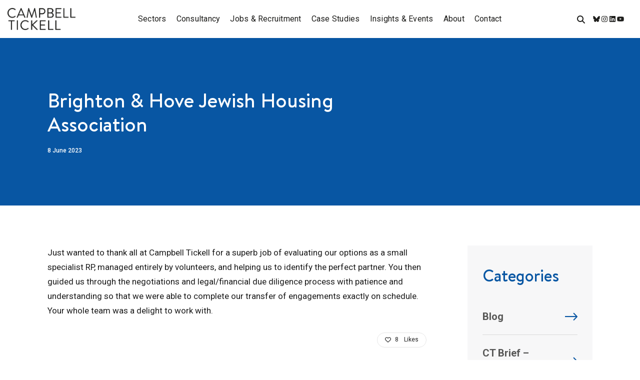

--- FILE ---
content_type: text/html; charset=UTF-8
request_url: https://www.campbelltickell.com/testimonials/brighton-hove-jewish-housing-association/
body_size: 47597
content:
<!DOCTYPE html>
<html lang="en-US" class="no-js">
<head> <script type="text/javascript">
/* <![CDATA[ */
 var gform;gform||(document.addEventListener("gform_main_scripts_loaded",function(){gform.scriptsLoaded=!0}),window.addEventListener("DOMContentLoaded",function(){gform.domLoaded=!0}),gform={domLoaded:!1,scriptsLoaded:!1,initializeOnLoaded:function(o){gform.domLoaded&&gform.scriptsLoaded?o():!gform.domLoaded&&gform.scriptsLoaded?window.addEventListener("DOMContentLoaded",o):document.addEventListener("gform_main_scripts_loaded",o)},hooks:{action:{},filter:{}},addAction:function(o,n,r,t){gform.addHook("action",o,n,r,t)},addFilter:function(o,n,r,t){gform.addHook("filter",o,n,r,t)},doAction:function(o){gform.doHook("action",o,arguments)},applyFilters:function(o){return gform.doHook("filter",o,arguments)},removeAction:function(o,n){gform.removeHook("action",o,n)},removeFilter:function(o,n,r){gform.removeHook("filter",o,n,r)},addHook:function(o,n,r,t,i){null==gform.hooks[o][n]&&(gform.hooks[o][n]=[]);var e=gform.hooks[o][n];null==i&&(i=n+"_"+e.length),gform.hooks[o][n].push({tag:i,callable:r,priority:t=null==t?10:t})},doHook:function(n,o,r){var t;if(r=Array.prototype.slice.call(r,1),null!=gform.hooks[n][o]&&((o=gform.hooks[n][o]).sort(function(o,n){return o.priority-n.priority}),o.forEach(function(o){"function"!=typeof(t=o.callable)&&(t=window[t]),"action"==n?t.apply(null,r):r[0]=t.apply(null,r)})),"filter"==n)return r[0]},removeHook:function(o,n,t,i){var r;null!=gform.hooks[o][n]&&(r=(r=gform.hooks[o][n]).filter(function(o,n,r){return!!(null!=i&&i!=o.tag||null!=t&&t!=o.priority)}),gform.hooks[o][n]=r)}}); 
/* ]]> */
</script>

    <!-- keywords -->
	<meta charset="UTF-8">	
    <link rel="profile" href="http://gmpg.org/xfn/11">
	    <!-- viewport -->
	<meta name="viewport" content="width=device-width,initial-scale=1.0" />
	<meta name='robots' content='index, follow, max-image-preview:large, max-snippet:-1, max-video-preview:-1' />
	<style>img:is([sizes="auto" i], [sizes^="auto," i]) { contain-intrinsic-size: 3000px 1500px }</style>
	
	<!-- This site is optimized with the Yoast SEO Premium plugin v26.6 (Yoast SEO v26.6) - https://yoast.com/wordpress/plugins/seo/ -->
	<title>Brighton &amp; Hove Jewish Housing Association | Campbell Tickell - Client testimony</title>
	<meta name="description" content="Just wanted to thank all at Campbell Tickell for a superb job of evaluating our options as a small specialist RP, managed entirely by volunteers, and helping us to identify the perfect partner. You then guided us through the negotiations and legal/financial due diligence process with patience and understanding so that we were able to complete our transfer of engagements exactly on schedule. Your whole team was a delight to work with." />
	<link rel="canonical" href="https://www.campbelltickell.com/testimonials/brighton-hove-jewish-housing-association/" />
	<meta property="og:locale" content="en_US" />
	<meta property="og:type" content="article" />
	<meta property="og:title" content="Brighton &amp; Hove Jewish Housing Association" />
	<meta property="og:description" content="Just wanted to thank all at Campbell Tickell for a superb job of evaluating our options as a small specialist RP, managed entirely by volunteers, and helping us to identify the perfect partner. You then guided us through the negotiations and legal/financial due diligence process with patience and understanding so that we were able to complete our transfer of engagements exactly on schedule. Your whole team was a delight to work with." />
	<meta property="og:url" content="https://www.campbelltickell.com/testimonials/brighton-hove-jewish-housing-association/" />
	<meta property="og:site_name" content="Campbell Tickell | Consultancy &amp; recruitment for the charitable, not-for-profit &amp; public sectors" />
	<meta property="article:publisher" content="https://www.facebook.com/campbelltickellconsultancy" />
	<meta property="article:modified_time" content="2023-12-18T14:26:51+00:00" />
	<meta property="og:image" content="https://www.campbelltickell.com/wp-content/uploads/2020/02/campbell-tickell.png" />
	<meta property="og:image:width" content="250" />
	<meta property="og:image:height" content="250" />
	<meta property="og:image:type" content="image/png" />
	<script type="application/ld+json" class="yoast-schema-graph">{"@context":"https://schema.org","@graph":[{"@type":"WebPage","@id":"https://www.campbelltickell.com/testimonials/brighton-hove-jewish-housing-association/","url":"https://www.campbelltickell.com/testimonials/brighton-hove-jewish-housing-association/","name":"Brighton & Hove Jewish Housing Association | Campbell Tickell - Client testimony","isPartOf":{"@id":"https://www.campbelltickell.com/#website"},"datePublished":"2023-06-08T14:12:32+00:00","dateModified":"2023-12-18T14:26:51+00:00","description":"Just wanted to thank all at Campbell Tickell for a superb job of evaluating our options as a small specialist RP, managed entirely by volunteers, and helping us to identify the perfect partner. You then guided us through the negotiations and legal/financial due diligence process with patience and understanding so that we were able to complete our transfer of engagements exactly on schedule. Your whole team was a delight to work with.","breadcrumb":{"@id":"https://www.campbelltickell.com/testimonials/brighton-hove-jewish-housing-association/#breadcrumb"},"inLanguage":"en-US","potentialAction":[{"@type":"ReadAction","target":["https://www.campbelltickell.com/testimonials/brighton-hove-jewish-housing-association/"]}]},{"@type":"BreadcrumbList","@id":"https://www.campbelltickell.com/testimonials/brighton-hove-jewish-housing-association/#breadcrumb","itemListElement":[{"@type":"ListItem","position":1,"name":"Home","item":"https://www.campbelltickell.com/"},{"@type":"ListItem","position":2,"name":"Brighton &#038; Hove Jewish Housing Association"}]},{"@type":"WebSite","@id":"https://www.campbelltickell.com/#website","url":"https://www.campbelltickell.com/","name":"Campbell Tickell | Consultancy &amp; recruitment for the charitable, not-for-profit &amp; public sectors","description":"Supporting Excellence - Delivering Social Purpose","publisher":{"@id":"https://www.campbelltickell.com/#organization"},"alternateName":"Campbell Tickell","potentialAction":[{"@type":"SearchAction","target":{"@type":"EntryPoint","urlTemplate":"https://www.campbelltickell.com/?s={search_term_string}"},"query-input":{"@type":"PropertyValueSpecification","valueRequired":true,"valueName":"search_term_string"}}],"inLanguage":"en-US"},{"@type":"Organization","@id":"https://www.campbelltickell.com/#organization","name":"Campbell Tickell","alternateName":"CT","url":"https://www.campbelltickell.com/","logo":{"@type":"ImageObject","inLanguage":"en-US","@id":"https://www.campbelltickell.com/#/schema/logo/image/","url":"https://www.campbelltickell.com/wp-content/uploads/2020/02/campbell-tickell.png","contentUrl":"https://www.campbelltickell.com/wp-content/uploads/2020/02/campbell-tickell.png","width":250,"height":250,"caption":"Campbell Tickell"},"image":{"@id":"https://www.campbelltickell.com/#/schema/logo/image/"},"sameAs":["https://www.facebook.com/campbelltickellconsultancy","https://x.com/CampbellTickel1"]}]}</script>
	<!-- / Yoast SEO Premium plugin. -->


<link rel='dns-prefetch' href='//www.google.com' />
<link rel='dns-prefetch' href='//fonts.googleapis.com' />
<link rel='dns-prefetch' href='//use.fontawesome.com' />
<link rel="alternate" type="application/rss+xml" title="Campbell Tickell | Consultancy &amp; recruitment for the charitable, not-for-profit &amp; public sectors &raquo; Feed" href="https://www.campbelltickell.com/feed/" />
<script type="text/javascript">
/* <![CDATA[ */
window._wpemojiSettings = {"baseUrl":"https:\/\/s.w.org\/images\/core\/emoji\/16.0.1\/72x72\/","ext":".png","svgUrl":"https:\/\/s.w.org\/images\/core\/emoji\/16.0.1\/svg\/","svgExt":".svg","source":{"concatemoji":"https:\/\/www.campbelltickell.com\/wp-includes\/js\/wp-emoji-release.min.js?ver=6.8.3"}};
/*! This file is auto-generated */
!function(s,n){var o,i,e;function c(e){try{var t={supportTests:e,timestamp:(new Date).valueOf()};sessionStorage.setItem(o,JSON.stringify(t))}catch(e){}}function p(e,t,n){e.clearRect(0,0,e.canvas.width,e.canvas.height),e.fillText(t,0,0);var t=new Uint32Array(e.getImageData(0,0,e.canvas.width,e.canvas.height).data),a=(e.clearRect(0,0,e.canvas.width,e.canvas.height),e.fillText(n,0,0),new Uint32Array(e.getImageData(0,0,e.canvas.width,e.canvas.height).data));return t.every(function(e,t){return e===a[t]})}function u(e,t){e.clearRect(0,0,e.canvas.width,e.canvas.height),e.fillText(t,0,0);for(var n=e.getImageData(16,16,1,1),a=0;a<n.data.length;a++)if(0!==n.data[a])return!1;return!0}function f(e,t,n,a){switch(t){case"flag":return n(e,"\ud83c\udff3\ufe0f\u200d\u26a7\ufe0f","\ud83c\udff3\ufe0f\u200b\u26a7\ufe0f")?!1:!n(e,"\ud83c\udde8\ud83c\uddf6","\ud83c\udde8\u200b\ud83c\uddf6")&&!n(e,"\ud83c\udff4\udb40\udc67\udb40\udc62\udb40\udc65\udb40\udc6e\udb40\udc67\udb40\udc7f","\ud83c\udff4\u200b\udb40\udc67\u200b\udb40\udc62\u200b\udb40\udc65\u200b\udb40\udc6e\u200b\udb40\udc67\u200b\udb40\udc7f");case"emoji":return!a(e,"\ud83e\udedf")}return!1}function g(e,t,n,a){var r="undefined"!=typeof WorkerGlobalScope&&self instanceof WorkerGlobalScope?new OffscreenCanvas(300,150):s.createElement("canvas"),o=r.getContext("2d",{willReadFrequently:!0}),i=(o.textBaseline="top",o.font="600 32px Arial",{});return e.forEach(function(e){i[e]=t(o,e,n,a)}),i}function t(e){var t=s.createElement("script");t.src=e,t.defer=!0,s.head.appendChild(t)}"undefined"!=typeof Promise&&(o="wpEmojiSettingsSupports",i=["flag","emoji"],n.supports={everything:!0,everythingExceptFlag:!0},e=new Promise(function(e){s.addEventListener("DOMContentLoaded",e,{once:!0})}),new Promise(function(t){var n=function(){try{var e=JSON.parse(sessionStorage.getItem(o));if("object"==typeof e&&"number"==typeof e.timestamp&&(new Date).valueOf()<e.timestamp+604800&&"object"==typeof e.supportTests)return e.supportTests}catch(e){}return null}();if(!n){if("undefined"!=typeof Worker&&"undefined"!=typeof OffscreenCanvas&&"undefined"!=typeof URL&&URL.createObjectURL&&"undefined"!=typeof Blob)try{var e="postMessage("+g.toString()+"("+[JSON.stringify(i),f.toString(),p.toString(),u.toString()].join(",")+"));",a=new Blob([e],{type:"text/javascript"}),r=new Worker(URL.createObjectURL(a),{name:"wpTestEmojiSupports"});return void(r.onmessage=function(e){c(n=e.data),r.terminate(),t(n)})}catch(e){}c(n=g(i,f,p,u))}t(n)}).then(function(e){for(var t in e)n.supports[t]=e[t],n.supports.everything=n.supports.everything&&n.supports[t],"flag"!==t&&(n.supports.everythingExceptFlag=n.supports.everythingExceptFlag&&n.supports[t]);n.supports.everythingExceptFlag=n.supports.everythingExceptFlag&&!n.supports.flag,n.DOMReady=!1,n.readyCallback=function(){n.DOMReady=!0}}).then(function(){return e}).then(function(){var e;n.supports.everything||(n.readyCallback(),(e=n.source||{}).concatemoji?t(e.concatemoji):e.wpemoji&&e.twemoji&&(t(e.twemoji),t(e.wpemoji)))}))}((window,document),window._wpemojiSettings);
/* ]]> */
</script>
<link rel='stylesheet' id='reusablec-block-css-css' href='https://www.campbelltickell.com/wp-content/plugins/reusable-content-blocks/includes/css/reusablec-block.css?ver=6.8.3' type='text/css' media='all' />
<link rel='stylesheet' id='mec-select2-style-css' href='https://www.campbelltickell.com/wp-content/plugins/modern-events-calendar-lite/assets/packages/select2/select2.min.css?ver=6.5.9' type='text/css' media='all' />
<link rel='stylesheet' id='mec-font-icons-css' href='https://www.campbelltickell.com/wp-content/plugins/modern-events-calendar-lite/assets/css/iconfonts.css?ver=6.8.3' type='text/css' media='all' />
<link rel='stylesheet' id='mec-frontend-style-css' href='https://www.campbelltickell.com/wp-content/plugins/modern-events-calendar-lite/assets/css/frontend.min.css?ver=6.5.9' type='text/css' media='all' />
<link rel='stylesheet' id='accessibility-css' href='https://www.campbelltickell.com/wp-content/plugins/modern-events-calendar-lite/assets/css/a11y.min.css?ver=6.5.9' type='text/css' media='all' />
<link rel='stylesheet' id='mec-tooltip-style-css' href='https://www.campbelltickell.com/wp-content/plugins/modern-events-calendar-lite/assets/packages/tooltip/tooltip.css?ver=6.8.3' type='text/css' media='all' />
<link rel='stylesheet' id='mec-tooltip-shadow-style-css' href='https://www.campbelltickell.com/wp-content/plugins/modern-events-calendar-lite/assets/packages/tooltip/tooltipster-sideTip-shadow.min.css?ver=6.8.3' type='text/css' media='all' />
<link rel='stylesheet' id='featherlight-css' href='https://www.campbelltickell.com/wp-content/plugins/modern-events-calendar-lite/assets/packages/featherlight/featherlight.css?ver=6.8.3' type='text/css' media='all' />
<link rel='stylesheet' id='mec-lity-style-css' href='https://www.campbelltickell.com/wp-content/plugins/modern-events-calendar-lite/assets/packages/lity/lity.min.css?ver=6.8.3' type='text/css' media='all' />
<link rel='stylesheet' id='mec-general-calendar-style-css' href='https://www.campbelltickell.com/wp-content/plugins/modern-events-calendar-lite/assets/css/mec-general-calendar.css?ver=6.8.3' type='text/css' media='all' />
<link rel='stylesheet' id='pofo-google-font-css' href='//fonts.googleapis.com/css?family=Roboto%3A100%2C200%2C300%2C400%2C500%2C600%2C700%2C800%2C900%7CMontserrat%3A100%2C200%2C300%2C400%2C500%2C600%2C700%2C800%2C900&#038;subset=cyrillic%2Ccyrillic-ext%2Cgreek%2Cgreek-ext%2Clatin-ext%2Cvietnamese&#038;display=swap' type='text/css' media='all' />
<link rel='stylesheet' id='animate-css' href='https://www.campbelltickell.com/wp-content/themes/pofo/assets/css/animate.min.css?ver=3.5.2' type='text/css' media='all' />
<link rel='stylesheet' id='bootstrap-css' href='https://www.campbelltickell.com/wp-content/themes/pofo/assets/css/bootstrap.min.css?ver=3.3.6' type='text/css' media='all' />
<link rel='stylesheet' id='et-line-icons-css' href='https://www.campbelltickell.com/wp-content/themes/pofo/assets/css/et-line-icons.css?ver=1.8' type='text/css' media='all' />
<link rel='stylesheet' id='font-awesome-css' href='https://www.campbelltickell.com/wp-content/themes/pofo/assets/css/font-awesome.min.css?ver=6.2.1' type='text/css' media='all' />
<link rel='stylesheet' id='themify-icons-css' href='https://www.campbelltickell.com/wp-content/themes/pofo/assets/css/themify-icons.css?ver=1.8' type='text/css' media='all' />
<link rel='stylesheet' id='swiper-css' href='https://www.campbelltickell.com/wp-content/themes/pofo/assets/css/swiper.min.css?ver=5.4.5' type='text/css' media='all' />
<link rel='stylesheet' id='justified-gallery-css' href='https://www.campbelltickell.com/wp-content/themes/pofo/assets/css/justifiedGallery.min.css?ver=3.6.3' type='text/css' media='all' />
<link rel='stylesheet' id='magnific-popup-css' href='https://www.campbelltickell.com/wp-content/themes/pofo/assets/css/magnific-popup.css?ver=1.8' type='text/css' media='all' />
<link rel='stylesheet' id='bootsnav-css' href='https://www.campbelltickell.com/wp-content/themes/pofo/assets/css/bootsnav.css?ver=1.1' type='text/css' media='all' />
<link rel='stylesheet' id='select2-css' href='https://www.campbelltickell.com/wp-content/themes/pofo/assets/css/select2.min.css?ver=4.0.4' type='text/css' media='all' />
<link rel='stylesheet' id='js_composer_front-css' href='https://www.campbelltickell.com/wp-content/plugins/js_composer/assets/css/js_composer.min.css?ver=6.13.0' type='text/css' media='all' />
<style id='wp-emoji-styles-inline-css' type='text/css'>

	img.wp-smiley, img.emoji {
		display: inline !important;
		border: none !important;
		box-shadow: none !important;
		height: 1em !important;
		width: 1em !important;
		margin: 0 0.07em !important;
		vertical-align: -0.1em !important;
		background: none !important;
		padding: 0 !important;
	}
</style>
<link rel='stylesheet' id='wp-block-library-css' href='https://www.campbelltickell.com/wp-includes/css/dist/block-library/style.min.css?ver=6.8.3' type='text/css' media='all' />
<style id='wp-block-library-theme-inline-css' type='text/css'>
.wp-block-audio :where(figcaption){color:#555;font-size:13px;text-align:center}.is-dark-theme .wp-block-audio :where(figcaption){color:#ffffffa6}.wp-block-audio{margin:0 0 1em}.wp-block-code{border:1px solid #ccc;border-radius:4px;font-family:Menlo,Consolas,monaco,monospace;padding:.8em 1em}.wp-block-embed :where(figcaption){color:#555;font-size:13px;text-align:center}.is-dark-theme .wp-block-embed :where(figcaption){color:#ffffffa6}.wp-block-embed{margin:0 0 1em}.blocks-gallery-caption{color:#555;font-size:13px;text-align:center}.is-dark-theme .blocks-gallery-caption{color:#ffffffa6}:root :where(.wp-block-image figcaption){color:#555;font-size:13px;text-align:center}.is-dark-theme :root :where(.wp-block-image figcaption){color:#ffffffa6}.wp-block-image{margin:0 0 1em}.wp-block-pullquote{border-bottom:4px solid;border-top:4px solid;color:currentColor;margin-bottom:1.75em}.wp-block-pullquote cite,.wp-block-pullquote footer,.wp-block-pullquote__citation{color:currentColor;font-size:.8125em;font-style:normal;text-transform:uppercase}.wp-block-quote{border-left:.25em solid;margin:0 0 1.75em;padding-left:1em}.wp-block-quote cite,.wp-block-quote footer{color:currentColor;font-size:.8125em;font-style:normal;position:relative}.wp-block-quote:where(.has-text-align-right){border-left:none;border-right:.25em solid;padding-left:0;padding-right:1em}.wp-block-quote:where(.has-text-align-center){border:none;padding-left:0}.wp-block-quote.is-large,.wp-block-quote.is-style-large,.wp-block-quote:where(.is-style-plain){border:none}.wp-block-search .wp-block-search__label{font-weight:700}.wp-block-search__button{border:1px solid #ccc;padding:.375em .625em}:where(.wp-block-group.has-background){padding:1.25em 2.375em}.wp-block-separator.has-css-opacity{opacity:.4}.wp-block-separator{border:none;border-bottom:2px solid;margin-left:auto;margin-right:auto}.wp-block-separator.has-alpha-channel-opacity{opacity:1}.wp-block-separator:not(.is-style-wide):not(.is-style-dots){width:100px}.wp-block-separator.has-background:not(.is-style-dots){border-bottom:none;height:1px}.wp-block-separator.has-background:not(.is-style-wide):not(.is-style-dots){height:2px}.wp-block-table{margin:0 0 1em}.wp-block-table td,.wp-block-table th{word-break:normal}.wp-block-table :where(figcaption){color:#555;font-size:13px;text-align:center}.is-dark-theme .wp-block-table :where(figcaption){color:#ffffffa6}.wp-block-video :where(figcaption){color:#555;font-size:13px;text-align:center}.is-dark-theme .wp-block-video :where(figcaption){color:#ffffffa6}.wp-block-video{margin:0 0 1em}:root :where(.wp-block-template-part.has-background){margin-bottom:0;margin-top:0;padding:1.25em 2.375em}
</style>
<style id='classic-theme-styles-inline-css' type='text/css'>
/*! This file is auto-generated */
.wp-block-button__link{color:#fff;background-color:#32373c;border-radius:9999px;box-shadow:none;text-decoration:none;padding:calc(.667em + 2px) calc(1.333em + 2px);font-size:1.125em}.wp-block-file__button{background:#32373c;color:#fff;text-decoration:none}
</style>
<style id='caterhamcomputing-cc-child-pages-style-inline-css' type='text/css'>


</style>
<link rel='stylesheet' id='wp-components-css' href='https://www.campbelltickell.com/wp-includes/css/dist/components/style.min.css?ver=6.8.3' type='text/css' media='all' />
<link rel='stylesheet' id='wp-preferences-css' href='https://www.campbelltickell.com/wp-includes/css/dist/preferences/style.min.css?ver=6.8.3' type='text/css' media='all' />
<link rel='stylesheet' id='wp-block-editor-css' href='https://www.campbelltickell.com/wp-includes/css/dist/block-editor/style.min.css?ver=6.8.3' type='text/css' media='all' />
<link rel='stylesheet' id='popup-maker-block-library-style-css' href='https://www.campbelltickell.com/wp-content/plugins/popup-maker/dist/packages/block-library-style.css?ver=dbea705cfafe089d65f1' type='text/css' media='all' />
<style id='font-awesome-svg-styles-default-inline-css' type='text/css'>
.svg-inline--fa {
  display: inline-block;
  height: 1em;
  overflow: visible;
  vertical-align: -.125em;
}
</style>
<link rel='stylesheet' id='font-awesome-svg-styles-css' href='https://www.campbelltickell.com/wp-content/uploads/font-awesome/v6.4.2/css/svg-with-js.css' type='text/css' media='all' />
<style id='font-awesome-svg-styles-inline-css' type='text/css'>
   .wp-block-font-awesome-icon svg::before,
   .wp-rich-text-font-awesome-icon svg::before {content: unset;}
</style>
<style id='global-styles-inline-css' type='text/css'>
:root{--wp--preset--aspect-ratio--square: 1;--wp--preset--aspect-ratio--4-3: 4/3;--wp--preset--aspect-ratio--3-4: 3/4;--wp--preset--aspect-ratio--3-2: 3/2;--wp--preset--aspect-ratio--2-3: 2/3;--wp--preset--aspect-ratio--16-9: 16/9;--wp--preset--aspect-ratio--9-16: 9/16;--wp--preset--color--black: #000000;--wp--preset--color--cyan-bluish-gray: #abb8c3;--wp--preset--color--white: #ffffff;--wp--preset--color--pale-pink: #f78da7;--wp--preset--color--vivid-red: #cf2e2e;--wp--preset--color--luminous-vivid-orange: #ff6900;--wp--preset--color--luminous-vivid-amber: #fcb900;--wp--preset--color--light-green-cyan: #7bdcb5;--wp--preset--color--vivid-green-cyan: #00d084;--wp--preset--color--pale-cyan-blue: #8ed1fc;--wp--preset--color--vivid-cyan-blue: #0693e3;--wp--preset--color--vivid-purple: #9b51e0;--wp--preset--color--primary: #6f6f6f;--wp--preset--color--secondary: #ff214f;--wp--preset--color--dark-gray: #232323;--wp--preset--color--light-gray: #f1f1f1;--wp--preset--gradient--vivid-cyan-blue-to-vivid-purple: linear-gradient(135deg,rgba(6,147,227,1) 0%,rgb(155,81,224) 100%);--wp--preset--gradient--light-green-cyan-to-vivid-green-cyan: linear-gradient(135deg,rgb(122,220,180) 0%,rgb(0,208,130) 100%);--wp--preset--gradient--luminous-vivid-amber-to-luminous-vivid-orange: linear-gradient(135deg,rgba(252,185,0,1) 0%,rgba(255,105,0,1) 100%);--wp--preset--gradient--luminous-vivid-orange-to-vivid-red: linear-gradient(135deg,rgba(255,105,0,1) 0%,rgb(207,46,46) 100%);--wp--preset--gradient--very-light-gray-to-cyan-bluish-gray: linear-gradient(135deg,rgb(238,238,238) 0%,rgb(169,184,195) 100%);--wp--preset--gradient--cool-to-warm-spectrum: linear-gradient(135deg,rgb(74,234,220) 0%,rgb(151,120,209) 20%,rgb(207,42,186) 40%,rgb(238,44,130) 60%,rgb(251,105,98) 80%,rgb(254,248,76) 100%);--wp--preset--gradient--blush-light-purple: linear-gradient(135deg,rgb(255,206,236) 0%,rgb(152,150,240) 100%);--wp--preset--gradient--blush-bordeaux: linear-gradient(135deg,rgb(254,205,165) 0%,rgb(254,45,45) 50%,rgb(107,0,62) 100%);--wp--preset--gradient--luminous-dusk: linear-gradient(135deg,rgb(255,203,112) 0%,rgb(199,81,192) 50%,rgb(65,88,208) 100%);--wp--preset--gradient--pale-ocean: linear-gradient(135deg,rgb(255,245,203) 0%,rgb(182,227,212) 50%,rgb(51,167,181) 100%);--wp--preset--gradient--electric-grass: linear-gradient(135deg,rgb(202,248,128) 0%,rgb(113,206,126) 100%);--wp--preset--gradient--midnight: linear-gradient(135deg,rgb(2,3,129) 0%,rgb(40,116,252) 100%);--wp--preset--font-size--small: 12px;--wp--preset--font-size--medium: 20px;--wp--preset--font-size--large: 18px;--wp--preset--font-size--x-large: 42px;--wp--preset--font-size--normal: 16px;--wp--preset--font-size--huge: 20px;--wp--preset--spacing--20: 0.44rem;--wp--preset--spacing--30: 0.67rem;--wp--preset--spacing--40: 1rem;--wp--preset--spacing--50: 1.5rem;--wp--preset--spacing--60: 2.25rem;--wp--preset--spacing--70: 3.38rem;--wp--preset--spacing--80: 5.06rem;--wp--preset--shadow--natural: 6px 6px 9px rgba(0, 0, 0, 0.2);--wp--preset--shadow--deep: 12px 12px 50px rgba(0, 0, 0, 0.4);--wp--preset--shadow--sharp: 6px 6px 0px rgba(0, 0, 0, 0.2);--wp--preset--shadow--outlined: 6px 6px 0px -3px rgba(255, 255, 255, 1), 6px 6px rgba(0, 0, 0, 1);--wp--preset--shadow--crisp: 6px 6px 0px rgba(0, 0, 0, 1);}:where(.is-layout-flex){gap: 0.5em;}:where(.is-layout-grid){gap: 0.5em;}body .is-layout-flex{display: flex;}.is-layout-flex{flex-wrap: wrap;align-items: center;}.is-layout-flex > :is(*, div){margin: 0;}body .is-layout-grid{display: grid;}.is-layout-grid > :is(*, div){margin: 0;}:where(.wp-block-columns.is-layout-flex){gap: 2em;}:where(.wp-block-columns.is-layout-grid){gap: 2em;}:where(.wp-block-post-template.is-layout-flex){gap: 1.25em;}:where(.wp-block-post-template.is-layout-grid){gap: 1.25em;}.has-black-color{color: var(--wp--preset--color--black) !important;}.has-cyan-bluish-gray-color{color: var(--wp--preset--color--cyan-bluish-gray) !important;}.has-white-color{color: var(--wp--preset--color--white) !important;}.has-pale-pink-color{color: var(--wp--preset--color--pale-pink) !important;}.has-vivid-red-color{color: var(--wp--preset--color--vivid-red) !important;}.has-luminous-vivid-orange-color{color: var(--wp--preset--color--luminous-vivid-orange) !important;}.has-luminous-vivid-amber-color{color: var(--wp--preset--color--luminous-vivid-amber) !important;}.has-light-green-cyan-color{color: var(--wp--preset--color--light-green-cyan) !important;}.has-vivid-green-cyan-color{color: var(--wp--preset--color--vivid-green-cyan) !important;}.has-pale-cyan-blue-color{color: var(--wp--preset--color--pale-cyan-blue) !important;}.has-vivid-cyan-blue-color{color: var(--wp--preset--color--vivid-cyan-blue) !important;}.has-vivid-purple-color{color: var(--wp--preset--color--vivid-purple) !important;}.has-black-background-color{background-color: var(--wp--preset--color--black) !important;}.has-cyan-bluish-gray-background-color{background-color: var(--wp--preset--color--cyan-bluish-gray) !important;}.has-white-background-color{background-color: var(--wp--preset--color--white) !important;}.has-pale-pink-background-color{background-color: var(--wp--preset--color--pale-pink) !important;}.has-vivid-red-background-color{background-color: var(--wp--preset--color--vivid-red) !important;}.has-luminous-vivid-orange-background-color{background-color: var(--wp--preset--color--luminous-vivid-orange) !important;}.has-luminous-vivid-amber-background-color{background-color: var(--wp--preset--color--luminous-vivid-amber) !important;}.has-light-green-cyan-background-color{background-color: var(--wp--preset--color--light-green-cyan) !important;}.has-vivid-green-cyan-background-color{background-color: var(--wp--preset--color--vivid-green-cyan) !important;}.has-pale-cyan-blue-background-color{background-color: var(--wp--preset--color--pale-cyan-blue) !important;}.has-vivid-cyan-blue-background-color{background-color: var(--wp--preset--color--vivid-cyan-blue) !important;}.has-vivid-purple-background-color{background-color: var(--wp--preset--color--vivid-purple) !important;}.has-black-border-color{border-color: var(--wp--preset--color--black) !important;}.has-cyan-bluish-gray-border-color{border-color: var(--wp--preset--color--cyan-bluish-gray) !important;}.has-white-border-color{border-color: var(--wp--preset--color--white) !important;}.has-pale-pink-border-color{border-color: var(--wp--preset--color--pale-pink) !important;}.has-vivid-red-border-color{border-color: var(--wp--preset--color--vivid-red) !important;}.has-luminous-vivid-orange-border-color{border-color: var(--wp--preset--color--luminous-vivid-orange) !important;}.has-luminous-vivid-amber-border-color{border-color: var(--wp--preset--color--luminous-vivid-amber) !important;}.has-light-green-cyan-border-color{border-color: var(--wp--preset--color--light-green-cyan) !important;}.has-vivid-green-cyan-border-color{border-color: var(--wp--preset--color--vivid-green-cyan) !important;}.has-pale-cyan-blue-border-color{border-color: var(--wp--preset--color--pale-cyan-blue) !important;}.has-vivid-cyan-blue-border-color{border-color: var(--wp--preset--color--vivid-cyan-blue) !important;}.has-vivid-purple-border-color{border-color: var(--wp--preset--color--vivid-purple) !important;}.has-vivid-cyan-blue-to-vivid-purple-gradient-background{background: var(--wp--preset--gradient--vivid-cyan-blue-to-vivid-purple) !important;}.has-light-green-cyan-to-vivid-green-cyan-gradient-background{background: var(--wp--preset--gradient--light-green-cyan-to-vivid-green-cyan) !important;}.has-luminous-vivid-amber-to-luminous-vivid-orange-gradient-background{background: var(--wp--preset--gradient--luminous-vivid-amber-to-luminous-vivid-orange) !important;}.has-luminous-vivid-orange-to-vivid-red-gradient-background{background: var(--wp--preset--gradient--luminous-vivid-orange-to-vivid-red) !important;}.has-very-light-gray-to-cyan-bluish-gray-gradient-background{background: var(--wp--preset--gradient--very-light-gray-to-cyan-bluish-gray) !important;}.has-cool-to-warm-spectrum-gradient-background{background: var(--wp--preset--gradient--cool-to-warm-spectrum) !important;}.has-blush-light-purple-gradient-background{background: var(--wp--preset--gradient--blush-light-purple) !important;}.has-blush-bordeaux-gradient-background{background: var(--wp--preset--gradient--blush-bordeaux) !important;}.has-luminous-dusk-gradient-background{background: var(--wp--preset--gradient--luminous-dusk) !important;}.has-pale-ocean-gradient-background{background: var(--wp--preset--gradient--pale-ocean) !important;}.has-electric-grass-gradient-background{background: var(--wp--preset--gradient--electric-grass) !important;}.has-midnight-gradient-background{background: var(--wp--preset--gradient--midnight) !important;}.has-small-font-size{font-size: var(--wp--preset--font-size--small) !important;}.has-medium-font-size{font-size: var(--wp--preset--font-size--medium) !important;}.has-large-font-size{font-size: var(--wp--preset--font-size--large) !important;}.has-x-large-font-size{font-size: var(--wp--preset--font-size--x-large) !important;}
:where(.wp-block-post-template.is-layout-flex){gap: 1.25em;}:where(.wp-block-post-template.is-layout-grid){gap: 1.25em;}
:where(.wp-block-columns.is-layout-flex){gap: 2em;}:where(.wp-block-columns.is-layout-grid){gap: 2em;}
:root :where(.wp-block-pullquote){font-size: 1.5em;line-height: 1.6;}
</style>
<link rel='stylesheet' id='ccchildpagescss-css' href='https://www.campbelltickell.com/wp-content/plugins/cc-child-pages/includes/css/styles.css?ver=1.43' type='text/css' media='all' />
<link rel='stylesheet' id='ccchildpagesskincss-css' href='https://www.campbelltickell.com/wp-content/plugins/cc-child-pages/includes/css/skins.css?ver=1.43' type='text/css' media='all' />
<link rel='stylesheet' id='contact-form-7-css' href='https://www.campbelltickell.com/wp-content/plugins/contact-form-7/includes/css/styles.css?ver=6.1.4' type='text/css' media='all' />
<link rel='stylesheet' id='uaf_client_css-css' href='https://www.campbelltickell.com/wp-content/uploads/useanyfont/uaf.css?ver=1764925324' type='text/css' media='all' />
<link rel='stylesheet' id='woocommerce-layout-css' href='https://www.campbelltickell.com/wp-content/plugins/woocommerce/assets/css/woocommerce-layout.css?ver=10.4.3' type='text/css' media='all' />
<link rel='stylesheet' id='woocommerce-smallscreen-css' href='https://www.campbelltickell.com/wp-content/plugins/woocommerce/assets/css/woocommerce-smallscreen.css?ver=10.4.3' type='text/css' media='only screen and (max-width: 768px)' />
<link rel='stylesheet' id='woocommerce-general-css' href='https://www.campbelltickell.com/wp-content/plugins/woocommerce/assets/css/woocommerce.css?ver=10.4.3' type='text/css' media='all' />
<style id='woocommerce-inline-inline-css' type='text/css'>
.woocommerce form .form-row .required { visibility: visible; }
</style>
<link rel='stylesheet' id='wp-ff-jobs-css' href='https://www.campbelltickell.com/wp-content/plugins/wp-ff-jobs-stm/public/css/wp-ff-jobs-public.css?ver=1.0.0' type='text/css' media='all' />
<link rel='stylesheet' id='mc4wp-form-themes-css' href='https://www.campbelltickell.com/wp-content/plugins/mailchimp-for-wp/assets/css/form-themes.css?ver=4.10.9' type='text/css' media='all' />
<link rel='stylesheet' id='font-awesome-official-css' href='https://use.fontawesome.com/releases/v6.4.2/css/all.css' type='text/css' media='all' integrity="sha384-blOohCVdhjmtROpu8+CfTnUWham9nkX7P7OZQMst+RUnhtoY/9qemFAkIKOYxDI3" crossorigin="anonymous" />
<link rel='stylesheet' id='gforms_reset_css-css' href='https://www.campbelltickell.com/wp-content/plugins/gravityforms/legacy/css/formreset.min.css?ver=2.8.18' type='text/css' media='all' />
<link rel='stylesheet' id='gforms_formsmain_css-css' href='https://www.campbelltickell.com/wp-content/plugins/gravityforms/legacy/css/formsmain.min.css?ver=2.8.18' type='text/css' media='all' />
<link rel='stylesheet' id='gforms_ready_class_css-css' href='https://www.campbelltickell.com/wp-content/plugins/gravityforms/legacy/css/readyclass.min.css?ver=2.8.18' type='text/css' media='all' />
<link rel='stylesheet' id='gforms_browsers_css-css' href='https://www.campbelltickell.com/wp-content/plugins/gravityforms/legacy/css/browsers.min.css?ver=2.8.18' type='text/css' media='all' />
<link rel='stylesheet' id='popup-maker-site-css' href='//www.campbelltickell.com/wp-content/uploads/pum/pum-site-styles.css?generated=1748849864&#038;ver=1.21.5' type='text/css' media='all' />
<link rel='stylesheet' id='pofo-parent-style-css' href='https://www.campbelltickell.com/wp-content/themes/pofo/style.css?ver=6.8.3' type='text/css' media='all' />
<link rel='stylesheet' id='pofo-style-css' href='https://www.campbelltickell.com/wp-content/themes/pofo-child/style.css?ver=1.8' type='text/css' media='all' />
<link rel='stylesheet' id='pofo-responsive-style-css' href='https://www.campbelltickell.com/wp-content/themes/pofo/assets/css/responsive.css?ver=1.8' type='text/css' media='all' />
<style id='pofo-responsive-style-inline-css' type='text/css'>
@media only screen and (min-width:320px) and (max-width:991px){.simple-dropdown .dropdown-menu{position:relative;}nav.navbar.bootsnav .simple-dropdown .dropdown-menu > li.dropdown > ul{left:inherit;position:relative;min-width:0;}}@media (max-width:991px){nav.navbar.bootsnav .navbar-brand{display:inline-block;float:none !important;margin:0 !important;}nav.navbar.bootsnav .navbar-header{float:none;display:block;text-align:center;padding-left:30px;padding-right:30px;}nav.navbar.bootsnav .navbar-toggle{display:inline-block;float:right;margin-right:0;margin-top:0px;}nav.navbar.bootsnav .navbar-collapse{border:none;margin-bottom:0;}nav.navbar.bootsnav.no-full .navbar-collapse{max-height:335px;overflow-y:auto !important;}nav.navbar.bootsnav .navbar-collapse.collapse{display:none !important;}nav.navbar.bootsnav .navbar-collapse.collapse.in{display:block !important;}nav.navbar.bootsnav .navbar-nav{float:none !important;padding-left:30px;padding-right:30px;margin:0px -15px;}nav.navbar.bootsnav.navbar-full .navbar-nav {padding:0;margin:0}nav.navbar.bootsnav .navbar-nav > li{float:none;}nav.navbar.bootsnav .navbar-nav > li > a{display:block;width:100%;border-bottom:solid 1px #e0e0e0;padding:10px 0;border-top:solid 1px #e0e0e0;margin-bottom:-1px;}nav.navbar.bootsnav .navbar-nav > li:first-child > a{border-top:none;}nav.navbar.bootsnav ul.navbar-nav.navbar-left > li:last-child > ul.dropdown-menu{border-bottom:solid 1px #e0e0e0;}nav.navbar.bootsnav ul.nav li.dropdown li a.dropdown-toggle{float:none !important;position:relative;display:block;width:100%;}nav.navbar.bootsnav ul.nav li.dropdown ul.dropdown-menu{width:100%;position:relative !important;background-color:transparent;float:none;border:none;padding:0 0 0 15px !important;margin:0 0 -1px 0 !important;border-radius:0px 0px 0px;}nav.navbar.bootsnav ul.nav li.dropdown ul.dropdown-menu  > li > a{display:block;width:100%;border-bottom:solid 1px #e0e0e0;padding:10px 0;color:#6f6f6f;}nav.navbar.bootsnav ul.nav ul.dropdown-menu li a:hover,nav.navbar.bootsnav ul.nav ul.dropdown-menu li a:focus{background-color:transparent;}nav.navbar.bootsnav ul.nav ul.dropdown-menu ul.dropdown-menu{float:none !important;left:0;padding:0 0 0 15px;position:relative;background:transparent;width:100%;}nav.navbar.bootsnav ul.nav ul.dropdown-menu li.dropdown.on > ul.dropdown-menu{display:inline-block;margin-top:-10px;}nav.navbar.bootsnav li.dropdown ul.dropdown-menu li.dropdown > a.dropdown-toggle:after{display:none;}nav.navbar.bootsnav .dropdown .megamenu-content .col-menu .title{padding:10px 15px 10px 0;line-height:24px;text-transform:none;font-weight:400;letter-spacing:0px;margin-bottom:0;cursor:pointer;border-bottom:solid 1px #e0e0e0;color:#6f6f6f;}nav.navbar.bootsnav .dropdown .megamenu-content .col-menu ul > li > a{display:block;width:100%;border-bottom:solid 1px #e0e0e0;padding:8px 0;}nav.navbar.bootsnav .dropdown .megamenu-content .col-menu .title:before{font-family:'FontAwesome';content:"\f105";float:right;font-size:16px;margin-left:10px;position:relative;right:-15px;}nav.navbar.bootsnav .dropdown .megamenu-content .col-menu:last-child .title{border-bottom:none;}nav.navbar.bootsnav .dropdown .megamenu-content .col-menu.on:last-child .title{border-bottom:solid 1px #e0e0e0;}nav.navbar.bootsnav .dropdown .megamenu-content .col-menu:last-child ul.menu-col li:last-child a{border-bottom:none;}nav.navbar.bootsnav .dropdown .megamenu-content .col-menu.on .title:before{content:"\f107";}nav.navbar.bootsnav .dropdown .megamenu-content .col-menu .content{padding:0 0 0 15px;}nav.bootsnav.brand-center .navbar-collapse{display:block;}nav.bootsnav.brand-center ul.nav{margin-bottom:0px !important;}nav.bootsnav.brand-center .navbar-collapse .col-half{width:100%;float:none;display:block;}nav.bootsnav.brand-center .navbar-collapse .col-half.left{margin-bottom:0;}nav.bootsnav .megamenu-content{padding:0;}nav.bootsnav .megamenu-content .col-menu{padding-bottom:0;}nav.bootsnav .megamenu-content .title{cursor:pointer;display:block;padding:10px 15px;margin-bottom:0;font-weight:normal;}nav.bootsnav .megamenu-content .content{display:none;}.attr-nav{position:absolute;right:60px;}.attr-nav > ul{padding:0;margin:0 -15px -7px 0;}.attr-nav > ul > li > a{padding:16px 15px 15px;}.attr-nav > ul > li.dropdown > a.dropdown-toggle:before{display:none;}.attr-nav > ul > li.dropdown ul.dropdown-menu{margin-top:2px;margin-left:55px;width:250px;left:-250px;border-top:solid 5px;}.top-search .container{padding:0 45px;}nav.navbar.bootsnav li.dropdown .mega-menu-full .sm-display-none.pofo-menu-sidebar{display:none;}nav.menu-center .accordion-menu{padding-right:0 !important;}.header-searchbar {padding-left:15px;}.header-social-icon {padding-left:5px;margin-left:15px;}header .widget_shopping_cart {padding-left:14px;margin-left:14px;}nav.bootsnav.navbar-full ul.nav{margin-left:0;}nav.bootsnav.navbar-full ul.nav > li > a{border:none;}nav.bootsnav.navbar-full .navbar-brand{float:left !important;padding-left:0;}nav.bootsnav.navbar-full .navbar-toggle{display:inline-block;float:right;margin-right:0;margin-top:10px;}nav.bootsnav.navbar-full .navbar-header{padding-left:15px;padding-right:15px;}nav.navbar.bootsnav.navbar-sidebar .share{padding:30px 15px;margin-bottom:0;}nav.navbar.bootsnav .megamenu-content.tabbed{padding-left:0 !important;}nav.navbar.bootsnav .tabbed > li{padding:25px 0;margin-left:-15px !important;}body > .wrapper{-webkit-transition:all 0.3s ease-in-out;-moz-transition:all 0.3s ease-in-out;-o-transition:all 0.3s ease-in-out;-ms-transition:all 0.3s ease-in-out;transition:all 0.3s ease-in-out;}body.side-right > .wrapper{margin-left:280px;margin-right:-280px !important;}nav.navbar.bootsnav.navbar-mobile .navbar-collapse{position:fixed;overflow-y:auto !important;overflow-x:hidden !important;display:block;background:#fff;z-index:99;width:280px;height:100% !important;left:-280px;top:0;padding:0;-webkit-transition:all 0.3s ease-in-out;-moz-transition:all 0.3s ease-in-out;-o-transition:all 0.3s ease-in-out;-ms-transition:all 0.3s ease-in-out;transition:all 0.3s ease-in-out;}nav.navbar.bootsnav.navbar-mobile .navbar-collapse.in{left:0;}nav.navbar.bootsnav.navbar-mobile ul.nav{width:293px;padding-right:0;padding-left:15px;}nav.navbar.bootsnav.navbar-mobile ul.nav > li > a{padding:15px 15px;}nav.navbar.bootsnav.navbar-mobile ul.nav ul.dropdown-menu > li > a{padding-right:15px !important;padding-top:15px !important;padding-bottom:15px !important;}nav.navbar.bootsnav.navbar-mobile ul.nav ul.dropdown-menu .col-menu .title{padding-right:30px !important;padding-top:13px !important;padding-bottom:13px !important;}nav.navbar.bootsnav.navbar-mobile ul.nav ul.dropdown-menu .col-menu ul.menu-col li a{padding-top:13px !important;padding-bottom:13px !important;}nav.navbar.bootsnav.navbar-mobile .navbar-collapse [class*=' col-']{width:100%;}nav.navbar.bootsnav.navbar-fixed .logo-scrolled{display:block !important;}nav.navbar.bootsnav.navbar-fixed .logo-display{display:none !important;}nav.navbar.bootsnav.navbar-mobile .tab-menu,nav.navbar.bootsnav.navbar-mobile .tab-content{width:100%;display:block;}nav.navbar.bootsnav.navbar-brand-top .navbar-collapse.collapse.display-inline-block{display:none !important;}nav.navbar.bootsnav.navbar-brand-top .navbar-collapse.collapse.in.display-inline-block{display:block !important;}.header-with-topbar.sticky-mini-header.sticky nav.navbar.sidebar-nav.sidebar-nav-style-1 .sidenav-header {top:32px;}.header-with-topbar.sticky-mini-header.sticky .left-nav,.header-with-topbar.sticky-mini-header.sticky .sidebar-part1 {top:32px;}nav.navbar.bootsnav li.dropdown .mega-menu-full > ul li a.dropdown-header {padding:1px 0;}.dropdown-menu {box-shadow:none;border:none;border-top:1px solid rgba(255,255,255,0.06);}.navbar-collapse {left:0;padding:0;position:absolute;top:100%;width:100%;}nav.navbar.bootsnav ul.nav > li.dropdown > ul.dropdown-menu,nav.navbar.bootsnav ul.nav li.dropdown ul.dropdown-menu.mega-menu {padding:5px 15px 0 !important;margin:0;float:left;top:0 !important;}nav.navbar.bootsnav .navbar-nav {margin:0 !important;padding:0;background-color:rgba(23,23,23,0.95);}nav.navbar.bootsnav li.dropdown .mega-menu-full > ul > li {border-bottom:none;border-right:0;margin-bottom:16px;width:100%;height:auto !important;}nav.navbar.bootsnav li.dropdown .mega-menu-full > ul > li:last-child {margin-bottom:0}nav.navbar.bootsnav .navbar-nav li,nav.navbar.bootsnav li.dropdown ul.mega-menu-full li.dropdown-header {display:block;clear:both;border-bottom:1px solid rgba(255,255,255,0.06);border-top:0;}nav.navbar.navbar-default ul.nav > li > a,nav.navbar-brand-top.navbar.navbar-default ul.nav > li > a,header .navbar-nav li > a,nav.navbar.bootsnav li.dropdown ul.mega-menu-full li > a,header.sticky nav.navbar.navbar-default.navbar-fixed-top ul.nav > li > a,header.sticky nav.navbar.navbar-default.navbar-top ul.nav > li > a,nav.navbar.bootsnav li.dropdown ul.mega-menu-full li.dropdown-header{margin:0;padding:9px 15px 8px;display:block;line-height:normal;}nav.navbar.navbar-default ul.nav > li > a,header .navbar-nav li > a,header.sticky nav.navbar.navbar-default.navbar-fixed-top ul.nav > li > a {color:#fff;}nav.navbar.bootsnav ul.nav > li.dropdown > ul.dropdown-menu  li a,nav.navbar.bootsnav ul.nav li.dropdown ul.dropdown-menu.mega-menu li a,nav.navbar.bootsnav li.dropdown ul.mega-menu-full li.dropdown-header {padding-left:0;padding-right:0;}.simple-dropdown.open > ul > li {border:0 !important}nav.navbar.bootsnav li.dropdown ul.mega-menu-full li.dropdown-header {color:#fff;}nav.navbar.bootsnav li.dropdown .mega-menu-full > ul > li > ul {margin-top:2px !important;border-top:1px solid rgba(255,255,255,0.06);}nav.navbar.bootsnav ul.nav li.dropdown ul.dropdown-menu  > li > a {color:#939393;border-bottom:1px solid rgba(255,255,255,0.06);}nav.navbar.bootsnav ul.nav li.dropdown.simple-dropdown ul.dropdown-menu > li.active > a{background-color:transparent;color:#fff;}nav.navbar.bootsnav ul.nav li.dropdown ul.dropdown-menu  > li:hover > a {color:#fff;}nav.navbar.bootsnav li.dropdown ul.mega-menu-full li ul {margin-top:0}.navbar-nav > li.simple-dropdown ul.dropdown-menu {top:0;min-width:0;}nav.navbar.bootsnav ul.nav li.dropdown.simple-dropdown > .dropdown-menu {background-color:#232323;}nav.navbar.bootsnav .navbar-toggle {top:4px;}.navbar-nav > li.dropdown > i {display:block;position:absolute;right:0px;top:0;color:#fff;font-size:16px;cursor:pointer;padding:9px 15px 8px}nav.navbar.bootsnav .navbar-nav > li.dropdown.open > ul,nav.navbar.bootsnav .navbar-nav > li.dropdown.on > ul {display:block !important;opacity:1 !important}nav.navbar.bootsnav ul.nav li.dropdown ul.dropdown-menu > li > a{border:0;padding:10px 0}nav.navbar.bootsnav ul.nav li.dropdown.simple-dropdown ul.dropdown-menu > li.active > a,nav.navbar.bootsnav ul.nav li.dropdown.simple-dropdown ul.dropdown-menu > li.current-menu-ancestor > a,nav.navbar.bootsnav ul.nav li.dropdown.simple-dropdown ul.dropdown-menu > li.current-menu-item > a {color:#fff}header nav.navbar .navbar-nav > li.active > a,nav.navbar.bootsnav ul.nav > li.active > a,header nav.navbar .navbar-nav > li.current-menu-ancestor > a,nav.navbar.bootsnav ul.nav > li.current-menu-ancestor > a {color:rgba(255,255,255,0.6)}.navbar-default .navbar-nav > .open > a,.navbar-default .navbar-nav > .open > a:focus,.navbar-default .navbar-nav > .open > a:hover {color:rgba(255,255,255,0.6)}nav.navbar.bootsnav ul.nav li.dropdown.simple-dropdown ul.dropdown-menu > li > a{padding:7px 0;left:0}nav.navbar.bootsnav ul.nav li.dropdown.simple-dropdown > ul > li > a {color:#fff;}.dropdown.simple-dropdown.open .dropdown-menu .dropdown .dropdown-menu {display:block !important;opacity:1 !important;}nav.navbar.bootsnav ul.nav li.dropdown.simple-dropdown.open ul.dropdown-menu li > a.dropdown-toggle {border-bottom:1px solid rgba(255,255,255,0.06);color:#fff;}nav.navbar.bootsnav ul.nav .simple-dropdown ul.dropdown-menu li.dropdown ul.dropdown-menu {padding-left:0 !important;margin:2px 0 12px !important;border-top:1px solid rgba(255,255,255,0.06);padding:0;}.simple-dropdown .dropdown-menu > li > a.dropdown-toggle i {display:none}nav .accordion-menu {padding:26px 15px 26px 15px;}.sticky nav .accordion-menu {padding:26px 15px 26px 15px;}nav.navbar.bootsnav.menu-center ul.nav.navbar-center {width:100%;}.center-logo {left:15px;transform:translateX(0px);-moz-transform:translateX(0px);-webkit-transform:translateX(0px);-o-transform:translateX(0px);max-width:100%;}.navbar-right{float:left !important;}.navbar-nav li {position:relative}nav.navbar.bootsnav li.dropdown ul.mega-menu-full > li {padding:0;border:0;}nav.navbar.bootsnav .simple-dropdown .dropdown-menu > li {padding-left:0;padding-right:0;}nav.navbar.bootsnav ul.navbar-nav.navbar-left > li:last-child > ul.dropdown-menu {border:0;}header nav.navbar.bootsnav ul.nav > li.current-menu-item > a,header nav.navbar.bootsnav ul.nav > li.current-menu-ancestor > a,header nav.navbar.bootsnav ul.nav > li > a:hover,header nav.navbar .header-menu-button a:hover,header #lang_sel a.lang_sel_sel:hover,header nav.navbar.bootsnav ul.nav > li.dropdown.on > a {color:rgba(255,255,255,0.6)}header.sticky nav.navbar.white-link .navbar-nav > li > a:hover,header.sticky nav.navbar.bootsnav.white-link ul.nav > li > a:hover,header.sticky nav.navbar.white-link .navbar-nav > li > a.active,header.sticky nav.navbar.bootsnav.white-link ul.nav > li > a.active {color:rgba(255,255,255,0.6);}nav.navbar.bootsnav li.dropdown .mega-menu-full > ul li.dropdown-header {width:100%;padding-top:8px;padding-bottom:8px;border-bottom:1px solid rgba(255,255,255,0.06);}nav.navbar.navbar-default ul li.dropdown .dropdown-menu li > a:hover,nav.navbar.navbar-default ul li.dropdown .dropdown-menu li:hover > a {left:0;}.dropdown-menu{display:none !important;position:inherit;width:100%;}.dropdown.open > div {display:block !important;opacity:1 !important;}nav.menu-logo-center .accordion-menu {padding:26px 15px;}.sticky nav.menu-logo-center .accordion-menu {padding:26px 15px;}nav.navbar.sidebar-nav.bootsnav .navbar-left-sidebar li a:hover,nav.navbar.sidebar-nav.bootsnav .navbar-left-sidebar li.active > a {color:#000;}header .sidebar-part2 nav.navbar.bootsnav ul > li > a:hover,header .sidebar-part2 nav.navbar.bootsnav ul > li.active > a {color:rgba(0,0,0,0.6);}nav.navbar .container-fluid {padding-left:24px;padding-right:24px;}.top-header-area .container-fluid {padding-left:24px;padding-right:24px;}#search-header {width:75%}nav.navbar.bootsnav li.dropdown .mega-menu-full > ul > li:last-child img {padding-left:0;}nav.navbar.bootsnav li.dropdown .mega-menu-full > ul > li > .widget_media_image {width:48%;float:left;margin-bottom:0}nav.navbar.bootsnav li.dropdown .mega-menu-full > ul > li > .widget_media_image:last-child {float:right;}.navbar-nav > li > a > i,.navbar-nav > li ul > li > a > i,.navbar-nav > li .mega-menu-full ul > li > a > i {top:0;margin-bottom:0;}.navbar-nav > li.simple-dropdown ul > li > ul > li > a > i {top:1px;}.navbar-nav > li.simple-dropdown ul > li > a > i {top:-1px;}.navbar-nav > li.simple-dropdown ul li .fa-angle-right {display:none;}.navbar-nav > li > a > i,.navbar-nav > li ul > li > a > i {min-width:20px;}nav.navbar.bootsnav li a {padding-top:1px;padding-bottom:1px;}.hamburger-wp-menu .header-searchbar {margin-left:10px;}header .sidebar-part2 nav.navbar.bootsnav ul > li.menu-item-has-children > a {padding-right:20px;}.navbar-nav > li.dropdown.open > .dropdown-toggle.fa-angle-down:before{content:"\f106"}.search-form .search-button {font-size:15px;}.menu-center .header-right-col{width:auto;}.menu-new a:after{margin-top:0;}.sidebar-part2 nav.navbar.bootsnav ul li.menu-new a:after{margin-top:3px;}.nav.navbar-left-sidebar li.menu-new a,nav.navbar.bootsnav.sidebar-nav ul.nav.navbar-left-sidebar li.dropdown.open ul.dropdown-menu > li > ul.third-level > li.menu-new > a{padding-right:40px !important;}.nav.navbar-left-sidebar .menu-new a:after{margin-top:1px;}.navbar.navbar-brand-top.bootsnav .navbar-toggle {float:left !important;top:5px;}.navbar-brand-top .brand-top-menu-right {float:right;padding-left:30px;}.navbar-brand-top .accordion-menu{width:auto;padding:26px 15px 26px 15px;}header nav.navbar-brand-top .row>div:first-child{flex:1 1 auto !important;width:auto;}.navbar-brand-top .nav-header-container{text-align:left !important;}.navbar-brand-top .nav-header-container .row{align-items:center !important;display:-ms-flex !important;display:-webkit-flex !important;display:flex !important;height:auto;padding:0 !important;}.navbar-brand-top .accordion-menu{width:auto !important;}.navbar-brand-top .navbar-brand{width:auto !important;}nav.navbar.bootsnav.sidebar-nav .navbar-nav,.sidebar-part2 nav.navbar.bootsnav .navbar-nav {background-color:transparent;padding:0 0px 0 0}nav.navbar.bootsnav.sidebar-nav .navbar-nav {padding:0;margin-right:50px}nav.navbar.bootsnav.sidebar-nav.sidemenu-open .navbar-nav {margin-right:0}nav.navbar.bootsnav.sidebar-nav .nav.navbar-left-sidebar .dropdown .second-level,.sidebar-part2 nav.navbar.bootsnav .nav.navbar-left-sidebar .dropdown .second-level {display:none !important}nav.navbar.bootsnav.sidebar-nav .navbar-left-sidebar > li > a,.sidebar-part2 nav.navbar.bootsnav .navbar-left-sidebar > li > a {margin:0;padding:14px 15px 14px 0}nav.navbar.bootsnav.sidebar-nav .nav.navbar-left-sidebar li a,.sidebar-part2 nav.navbar.bootsnav .nav.navbar-left-sidebar li a,nav.navbar.bootsnav.sidebar-nav ul.nav li.dropdown.open ul.dropdown-menu > li > ul.third-level > li,.sidebar-nav-style-1 .nav.navbar-left-sidebar li ul.sub-menu li,nav.navbar.bootsnav.sidebar-nav-style-1 ul.nav li.dropdown.open {border-bottom:0;}nav.navbar.bootsnav.sidebar-nav .nav.navbar-left-sidebar .dropdown.open .second-level,nav.navbar.bootsnav.sidebar-nav .nav.navbar-left-sidebar .dropdown.open .second-level .dropdown .third-level,.sidebar-part2 nav.navbar.bootsnav .nav.navbar-left-sidebar .dropdown.open .second-level,.sidebar-part2 nav.navbar.bootsnav .nav.navbar-left-sidebar .dropdown.open .second-level .dropdown .third-level {display:block !important;left:0;width:100%;height:auto;visibility:visible;opacity:1 !important;background:transparent;padding:0 0 0 8px !important}header .sidebar-part2 nav.navbar.bootsnav li.dropdown ul.dropdown-menu > li a:hover {border:0;color:#ff214f}nav.navbar.bootsnav.sidebar-nav-style-1 ul.nav li.dropdown.open > ul {margin-top:-10px !important;}.sidebar-part1 {position:inherit;width:50px;float:left;}.sidebar-part3 {position:absolute;right:0;bottom:inherit;top:0;}.left-nav {height:50px;width:100%;}header .sidebar-part2 nav.navbar.bootsnav li.dropdown ul.dropdown-menu > li a:hover,header .sidebar-part2 nav.navbar.bootsnav li.dropdown ul.dropdown-menu > li:hover > a,header .sidebar-part2 nav.navbar.bootsnav li.dropdown ul.dropdown-menu > li.active > a,header .sidebar-part2 nav.navbar.bootsnav li.dropdown ul.dropdown-menu > li.current-menu-item > a,header .sidebar-part2 nav.navbar.bootsnav li.dropdown ul.dropdown-menu > li.current-menu-ancestor > a {border:0;}.header-with-topbar .left-nav,.header-with-topbar .sidebar-part1 {top:32px;}.sticky.header-with-topbar .left-nav,.sticky.header-with-topbar .sidebar-part1 {top:0;}.sidebar-wrapper {padding-left:0;}nav.navbar.sidebar-nav {transition-duration:0.3s;-webkit-transition-duration:0.3s;-moz-transition-duration:0.3s;-ms-transition-duration:0.3s;-o-transition-duration:0.3s;transition-property:display;-webkit-transition-property:display;-moz-transition-property:display;-ms-transition-property:display;-o-transition-property:display;left:-280px;width:280px;z-index:10005;padding:60px 15px 15px;display:inline-block;}nav.navbar.sidebar-nav.sidebar-nav-style-1 .sidenav-header {position:fixed;top:0;left:0;background:#fff;z-index:1;}nav.navbar.sidebar-nav.sidebar-nav-style-1 .mobile-toggle span:last-child {margin-bottom:3px;}nav.navbar.sidebar-nav.sidemenu-open {left:0;}nav.navbar.sidebar-nav .navbar-toggle .icon-bar {background:#232323;}nav.navbar.bootsnav.sidebar-nav .navbar-collapse.collapse,.sidebar-part2 nav.navbar.bootsnav .navbar-collapse.collapse {display:block !important;max-height:100%;position:relative;top:0;}nav.navbar.bootsnav.sidebar-nav .mobile-scroll {display:block;max-height:80%;overflow-y:auto;position:absolute}.sidebar-nav .logo-holder,.sidebar-nav .footer-holder {padding:0;text-align:left;display:inline-block;}.sidebar-nav .logo-holder {min-height:0;padding:15px 0}.sidebar-nav.sidemenu-open .footer-holder {width:100%;padding:0;margin-right:0;}.sidebar-nav .footer-holder {margin-right:15px;}.sidebar-nav .footer-holder .navbar-form {margin:0 auto;}nav.navbar.bootsnav.sidebar-nav .navbar-toggle {margin-bottom:0;position:absolute;top:auto;vertical-align:middle;height:100%;right:15px;}nav.navbar.bootsnav.sidebar-nav .nav.navbar-left-sidebar .dropdown li:first-child {margin-top:0}nav.navbar.bootsnav.sidebar-nav ul.nav li.dropdown ul.dropdown-menu li {opacity:1;visibility:visible}nav.navbar.bootsnav.sidebar-nav ul.nav li.dropdown ul.dropdown-menu > li > a {margin:0 0 12px 0;border-bottom:1px solid #ededed !important;}nav.navbar.bootsnav.sidebar-nav ul.nav li.dropdown ul.dropdown-menu > li.active > ul > li.active > a {color:#ff214f;}nav.navbar.bootsnav.sidebar-nav ul.nav li.dropdown ul.dropdown-menu > li > a i{display:none}nav.navbar.bootsnav.sidebar-nav ul.nav li.dropdown.open ul.dropdown-menu  > li > ul.third-level > li > a {border-bottom:0 !important;font-size:11px;padding:0 !important;}nav.navbar.bootsnav.sidebar-nav ul.nav li.dropdown.open ul.dropdown-menu  > li > ul.third-level > li:first-child > a {padding-top:10px;}nav.navbar.bootsnav.sidebar-nav ul.nav li.dropdown.open ul.dropdown-menu  > li:last-child > ul.third-level > li:last-child > a {margin-bottom:15px}nav.navbar.bootsnav.sidebar-nav ul.nav li.dropdown.open ul.dropdown-menu  > li > ul.fourth-level > li > a {border-bottom:0 !important;font-size:11px;padding:0 !important;}nav.navbar.bootsnav.sidebar-nav ul.nav li.dropdown.open ul.dropdown-menu  > li > ul.fourth-level > li:first-child > a {padding-top:10px;}nav.navbar.bootsnav.sidebar-nav ul.nav li.dropdown.open ul.dropdown-menu  > li:last-child > ul.fourth-level > li:last-child > a {margin-bottom:15px}nav.navbar.bootsnav.sidebar-nav ul.nav li.dropdown.open ul.dropdown-menu  li {margin-bottom:10px;}.left-nav-sidebar header.site-header > .header-mini-cart {position:fixed;left:inherit;top:3px;z-index:99999;right:41px;}.left-nav-sidebar header.site-header > .header-mini-cart .widget_shopping_cart_content {right:0;left:inherit;top:45px;}.admin-bar nav.navbar.sidebar-nav.sidebar-nav-style-1{padding-top:100px}.admin-bar .sticky nav.navbar.sidebar-nav.sidebar-nav-style-1{padding-top:60px}.sidebar-part2 .sidebar-middle {padding:30px 0 110px;display:block;}.sidebar-part2 .sidebar-middle-menu {display:block;max-height:100%;}.sidebar-part1 img {max-height:50px !important;width:auto;}.sidebar-part1 {width:50px}.sidebar-part2 nav.navbar.bootsnav .navbar-nav {background:transparent;padding:0}.sidebar-part2 ul > li {width:100%;padding:5px 30px 5px 0;}header .sidebar-part2 nav.navbar.bootsnav ul > li > a > i.fa-angle-right {right:-25px;top:0px;font-size:22px;text-align:center;}.bottom-menu-icon a,.nav-icon span {width:20px}.bottom-menu-icon a {margin-top:2px;}.bottom-menu-icon {width:50px;padding:13px 10px 11px;}.sidebar-part2:before {bottom:55px;display:none;}.sidebar-part2 {background-color:#fff;border-right:0 solid #dfdfdf;height:100%;left:-300px;padding:50px 20px 0;position:fixed;top:0;text-align:center;width:300px;z-index:-1;transition:ease-in-out 0.5s}.sidebar-part2 .right-bg {display:none;position:absolute;right:0;top:0;transform:translateY(0);-moz-transform:translateY(0px);-webkit-transform:translateY(0px);-o-transform:translateY(0px);left:0;-ms-transform:rotate(90deg);-webkit-transform:rotate(90deg);transform:rotate(90deg);}.sidebar-part2 nav.navbar.bootsnav li.dropdown ul.dropdown-menu:before {display:none;}.sidebar-part2 nav.navbar.bootsnav li.dropdown.open ul.dropdown-menu {display:block !important;opacity:1 !important}.sidebar-part2 nav.navbar.bootsnav li.dropdown ul.dropdown-menu,.sidebar-part2 nav.navbar.bootsnav li.dropdown ul.dropdown-menu .third-level {top:0;transform:translateY(0);-moz-transform:translateY(0px);-webkit-transform:translateY(0px);-o-transform:translateY(0px);left:0;background-color:transparent !important;padding-left:10px !important;}header .sidebar-part2 nav.navbar.bootsnav ul li ul li {padding:0 0 1px 0;}.sidebar-part2 nav.navbar.bootsnav ul.nav li.dropdown ul.dropdown-menu > li > a {color:#232323;padding:0;margin-bottom:2px;font-weight:400;}header .sidebar-part2 nav.navbar.bootsnav li.dropdown ul.dropdown-menu > li.active > a,header .sidebar-part2 nav.navbar.bootsnav li.dropdown ul.dropdown-menu > li.current-menu-item > a,header .sidebar-part2 nav.navbar.bootsnav li.dropdown ul.dropdown-menu > li.current-menu-ancestor > a {color:#ff214f;}.sidebar-part2 nav.navbar.bootsnav ul.nav li.dropdown ul.dropdown-menu > li > a > i{display:none}header .sidebar-part2 nav.navbar.bootsnav ul > li > a {font-size:20px;line-height:24px;border:0}.sidebar-part2 nav.navbar.bootsnav li.dropdown.open ul.dropdown-menu .third-level {display:inherit;}.sidebar-part2 nav.navbar {text-align:left;}header .sidebar-part2 nav.navbar.bootsnav ul li.dropdown .dropdown-menu.second-level > li > a {font-weight:500;margin-top:8px;margin-bottom:0}header .sidebar-part2 nav.navbar.bootsnav ul li.dropdown .dropdown-menu.second-level > li:last-child {margin-bottom:8px}header .sidebar-part2 nav.navbar.bootsnav ul li.dropdown .dropdown-menu.second-level > li > .dropdown-menu.third-level > li:first-child > a {margin-top:8px}.sidebar-part2 .widget ul {position:relative;bottom:-22px;}.sidebar-part2 .widget ul li {padding:0 10px;}header .sidebar-part2 nav.navbar.bootsnav .navbar-nav li,header .sidebar-part2 nav.navbar.bootsnav .navbar-nav li a,header .sidebar-part2 nav.navbar.bootsnav li.dropdown.open ul.dropdown-menu > li > a {border:0;}.left-nav-sidebar{padding-left:0;}header.site-header > .header-mini-cart {right:40px;top:0;left:inherit;z-index:99990;}header.site-header > .header-mini-cart .widget_shopping_cart_content {top:49px;left:inherit;right:0;}nav.navbar.bootsnav li.dropdown .menu-back-div > ul {width:100%;display:inline-block;}nav.navbar.bootsnav li.dropdown .mega-menu-full {padding:5px 15px 0 15px}nav.navbar.bootsnav li.dropdown .mega-menu-full > ul li a {padding:8px 0;margin:0;}header nav.navbar .navbar-nav > li.active > a,nav.navbar.bootsnav ul.nav > li.active > a,.dropdown-menu,header nav.navbar .navbar-nav > li.active > a,nav.navbar.bootsnav ul.nav > li.active > a   {color:rgba(255,255,255,0.6);}nav.navbar.bootsnav li.dropdown .mega-menu-full {position:relative;}nav.navbar.bootsnav li.dropdown ul li ul li:last-child{border-bottom:none;}nav.navbar.bootsnav li.dropdown ul li ul li{width:100%;}.navbar-nav > li.page_item ul.children,.navbar-nav > li.page_item > ul li > ul.children {display:block;min-width:100%;padding:0 0 15px;position:inherit;}.navbar-nav > li.page_item > ul li > ul.children > li:last-child,.navbar-nav > li.page_item ul.children > li:last-child {border-bottom:0;}.navbar-nav > li.page_item > ul li > ul.children {left:0;top:0;}.navbar-nav > li.page_item ul.children > li {padding-left:15px;}.navbar-nav > li.dropdown > .fa-angle-down{display:block;}nav.mobile-menu ul.nav > li > a,nav.mobile-menu ul.nav > li i.dropdown-toggle {color:#ffffff !important}nav.mobile-menu ul > li > ul > li > a,nav.mobile-menu ul > li.simple-dropdown > ul > li > ul > li > a {color:rgba(255,255,255,0.6) !important}nav.mobile-menu.navbar.bootsnav li.dropdown .mega-menu-full > ul li a.dropdown-header,nav.navbar.bootsnav.mobile-menu ul.nav li.dropdown.simple-dropdown > ul > li > a  {color:#ffffff !important}header nav.navbar.bootsnav.mobile-menu ul.nav > li.current-menu-ancestor > a,nav.navbar.bootsnav ul.nav li.dropdown.simple-dropdown ul.dropdown-menu > li.current-menu-item > a {color:rgba(255,255,255,0.6) !important}nav.navbar.bootsnav.mobile-menu li.dropdown .mega-menu-full > ul li.current-menu-item > a,nav.mobile-menu.navbar.bootsnav li.dropdown .mega-menu-full > ul li.current-menu-ancestor a.dropdown-header,nav.mobile-menu.navbar.bootsnav li.dropdown .mega-menu-full > ul li.current-menu-ancestor a.dropdown-header,nav.mobile-menu.navbar.bootsnav li.dropdown .mega-menu-full > ul li.active a.dropdown-header,header nav.navbar.mobile-menu .navbar-nav > li > a.active,nav.navbar.bootsnav.mobile-menu ul.nav > li > a.active {color:#fff !important}nav.navbar.bootsnav.mobile-menu ul.nav li.dropdown.simple-dropdown ul.dropdown-menu > li.current-menu-ancestor > a,nav.navbar.bootsnav.mobile-menu ul.nav li.dropdown.simple-dropdown ul.dropdown-menu > li.current-menu-item > a,nav.navbar.bootsnav.mobile-menu ul.nav li.dropdown.simple-dropdown ul.dropdown-menu > li.active > a {color:#fff !important;}nav.mobile-menu.navbar.bootsnav .navbar-nav li,nav.mobile-menu.navbar.bootsnav.menu-logo-center .navbar-nav.navbar-left > li:last-child {border-bottom:1px solid rgba(255,255,255,0.06) !important}nav.mobile-menu.navbar.bootsnav li.dropdown .mega-menu-full > ul > li > ul,nav.mobile-menu.navbar.bootsnav ul.nav .simple-dropdown ul.dropdown-menu li.dropdown ul.dropdown-menu {border-top:1px solid rgba(255,255,255,0.06) !important}nav.mobile-menu.navbar.bootsnav .navbar-nav {background-color:rgba(23,23,23,0.95) !important;}nav.mobile-menu.navbar.bootsnav li.dropdown .mega-menu-full,nav.navbar.bootsnav.mobile-menu ul.nav li.dropdown.simple-dropdown > .dropdown-menu {background:#232323 !important;}nav.mobile-menu.navbar.bootsnav li.dropdown .mega-menu-full > ul > li:last-child {border:0 none !important;}nav.mobile-menu.navbar.bootsnav li.dropdown .mega-menu-full > ul > li:last-child,nav.mobile-menu.navbar.bootsnav .navbar-nav li:last-child {border-bottom:0 none !important;}nav.mobile-menu.navbar.bootsnav .navbar-nav li ul > li.menu-item-has-children {border-bottom:0 none !important;}.sidebar-nav-style-1 .nav.navbar-left-sidebar li {padding:0 0 0 0;}.sidemenu-open .mobile-toggle span:first-child{transform:rotate(45deg) translate(7px);-webkit-transform:rotate(45deg) translate(7px);-mox-transform:rotate(45deg) translate(7px);-o-transform:rotate(45deg) translate(7px);-ms-transform:rotate(45deg) translate(7px);}.sidemenu-open .mobile-toggle span:nth-child(2){transform:scale(0);-webkit-transform:scale(0);-mox-transform:scale(0);-o-transform:scale(0);-ms-transform:scale(0);}.sidemenu-open .mobile-toggle span:last-child{transform:rotate(-45deg) translate(7px);-webkit-transform:rotate(-45deg) translate(7px);-moz-transform:rotate(-45deg) translate(7px);-o-transform:rotate(-45deg) translate(7px);-ms-transform:rotate(-45deg) translate(7px);}nav.navbar.bootsnav.sidebar-nav.sidebar-nav-style-1 .dropdown.open > a > i,.sidebar-part2 nav.navbar.bootsnav li.dropdown.open > a > i {transform:rotate(90deg);-webkit-transform:rotate(90deg);-mox-transform:rotate(90deg);-o-transform:rotate(90deg);-ms-transform:rotate(90deg);}.sidebar-nav-style-1 .navbar-collapse {box-shadow:none;}nav.sidebar-nav-style-1.navbar.bootsnav ul.nav > li:last-child {border-bottom:1px solid #e5e5e5;}.sidebar-nav .footer-holder .navbar-form {box-shadow:none;}.header-with-topbar nav.navbar.sidebar-nav.sidebar-nav-style-1 .sidenav-header {top:32px;}.sticky.header-with-topbar nav.navbar.sidebar-nav.sidebar-nav-style-1 .sidenav-header {top:0;}.hamburger-menu-logo-center .container-fluid .menu-left-part {padding-left:0;}.hamburger-menu-logo-center .container-fluid .menu-right-part {padding-right:3px;}.brand-center .accordion-menu {float:right;}.brand-center .center-logo {max-width:100%;}nav.navbar.bootsnav .navbar-toggle{background-color:transparent !important;border:none;padding:0;font-size:18px;position:relative;top:3px;display:inline-block !important;margin-right:0;margin-top:0px;}nav.navbar.bootsnav .navbar-collapse.collapse{display:none !important;}nav.navbar.bootsnav .navbar-collapse.collapse.in{display:block !important;overflow-y:auto !important;}nav.navbar.bootsnav.no-full .navbar-collapse{max-height:335px;overflow-y:hidden !important;}nav.navbar.bootsnav .navbar-collapse{border:none;margin-bottom:0;}.navbar-collapse.in{overflow-y:visible;overflow-y:auto;}.collapse.in{display:block;}nav.navbar.bootsnav .navbar-nav{float:none !important;padding-left:0;padding-right:0;margin:0px -15px;width:100%;text-align:left;}nav.navbar.bootsnav .navbar-nav > li{float:none !important;}nav.navbar.bootsnav .navbar-nav > li > a{display:block;width:100%;border-bottom:solid 1px #e0e0e0;padding:10px 0;border-top:solid 1px #e0e0e0;margin-bottom:-1px;}.navbar-nav > li{position:inherit;}.nav > li{position:relative;display:block;}nav.navbar.bootsnav .navbar-nav > li:first-child > a{border-top:none;}.navbar-nav > li > a{padding-top:15px;padding-bottom:15px;}.full-width-pull-menu .menu-wrap div.full-screen{width:100%;}.full-width-pull-menu .hidden-xs{display:none;}.header-menu-button{display:none !important;}.menu-center .header-right-col > div:first-child{border-left:1px solid rgba(255,255,255,0.15);}.navbar-nav .open .dropdown-menu{position:static !important;}.nav.navbar-left-sidebar li a{padding:14px 15px 14px 0!important;}.sidebar-part1,.bottom-menu-icon {width:50px}.bottom-menu-icon {padding:8px 15px;}.sidebar-part3 {top:6px;}.sidebar-part2 .sidebar-middle{padding:15px 0 100px;}.sidebar-part2 .widget ul {bottom:-12px;}.sidebar-part2 {width:280px;left:-280px;}.sidebar-part2 .right-bg {right:15px;}.admin-bar .sticky .left-nav,.admin-bar .sticky nav.navbar.sidebar-nav.sidebar-nav-style-1 .sidenav-header{top:0 !important;margin-top:0 !important;}.admin-bar .left-nav{top:32px !important}.admin-bar .sidebar-part1{top:32px;}.admin-bar .header-with-topbar .left-nav,.admin-bar .header-with-topbar .sidebar-part1,.admin-bar .header-with-topbar nav.navbar.sidebar-nav {top:62px !important;}.admin-bar .header-with-topbar.sticky .left-nav,.admin-bar .header-with-topbar.sticky .sidebar-part1,.admin-bar .header-with-topbar.sticky nav.navbar.sidebar-nav {top:32px !important;}.admin-bar .header-with-topbar.sticky-mini-header.sticky .left-nav,.admin-bar  .header-with-topbar.sticky-mini-header.sticky .sidebar-part1 {top:62px !important;}.admin-bar .header-with-topbar.sticky-mini-header.sticky > .header-mini-cart{top:66px !important;}.admin-bar .sticky.header-with-topbar nav.navbar.sidebar-nav.sidebar-nav-style-1 .sidenav-header {top:30px  !important;}.admin-bar nav.navbar.sidebar-nav.sidebar-nav-style-1 .sidenav-header{top:32px;}.admin-bar .sticky .sidebar-part1{top:0;}.admin-bar header.site-header > .header-mini-cart{top:53px;}.admin-bar header.site-header.sticky > .header-mini-cart{top:5px;}.admin-bar.left-nav-sidebar header.site-header > .header-mini-cart,.admin-bar header.site-header > .header-mini-cart{top:37px;}.admin-bar .header-with-topbar nav.navbar.sidebar-nav.sidebar-nav-style-1 .sidenav-header{top:62px !important;}.admin-bar.left-nav-sidebar header.site-header.sticky > .header-mini-cart,.admin-bar header.site-header.sticky > .header-mini-cart{top:5px;}.admin-bar header.site-header.sticky-mini-header > .header-mini-cart,.admin-bar header.site-header.sticky.sticky-mini-header > .header-mini-cart,.admin-bar header.site-header.header-with-topbar > .header-mini-cart{top:66px;}.admin-bar header.site-header.header-with-topbar.sticky > .header-mini-cart{top:36px;}.admin-bar .header-with-topbar.sticky nav.navbar.sidebar-nav.left-nav{top:32px !important;}.admin-bar .header-with-topbar.sticky-mini-header.sticky .top-header-area,.admin-bar .header-with-topbar.sticky-mini-header .top-header-area {top:32px;}.admin-bar .header-with-topbar.sticky-mini-header.sticky nav.navbar.sidebar-nav.sidebar-nav-style-1 .sidenav-header{top:62px  !important;}.admin-bar .sticky nav.menu-center{margin-top:28px;}header.site-header > .header-mini-cart .pofo-mini-cart-wrapper.pofo-mini-cart-counter-active{margin-top:-5px;}header.site-header > .sidebar-nav-style-1 ~ .header-mini-cart .pofo-mini-cart-wrapper.pofo-mini-cart-counter-active{margin-top:-3px;}.left-nav-sidebar header.site-header > .header-mini-cart .pofo-mini-cart-content-wrapper.pofo-mini-cart-counter-active{top:44px;}}@media screen and (max-width:600px){.admin-bar .header-with-topbar.sticky-mini-header.sticky .left-nav,.admin-bar .header-with-topbar.sticky-mini-header.sticky .sidebar-part1{top:30px !important;}.admin-bar .header-with-topbar.sticky-mini-header.sticky .top-header-area{top:0}.admin-bar .header-with-topbar.sticky .left-nav,.admin-bar .header-with-topbar.sticky .sidebar-part1,.admin-bar .header-with-topbar.sticky nav.navbar.sidebar-nav{top:0 !important}.admin-bar header.site-header.header-with-topbar.sticky > .header-mini-cart{top:5px;}.admin-bar .header-with-topbar.sticky-mini-header.sticky > .header-mini-cart{top:35px !important;}.admin-bar .sticky.header-with-topbar nav.navbar.sidebar-nav.sidebar-nav-style-1 .sidenav-header{top:0 !important;}.admin-bar .header-with-topbar.sticky-mini-header.sticky nav.navbar.sidebar-nav.sidebar-nav-style-1 .sidenav-header{top:30px !important;}.admin-bar .sticky nav.menu-center{margin-top:0;}}body{font-family:Roboto;}.alt-font,.woocommerce div.product .product_title{font-family:Montserrat;}body{font-size:17px;}body{line-height:29px;}body{color:#1c1c1c;}header a.logo-light img,header a.logo-dark img {max-height:45px;}a,.blog-details-text a{color:#575756;}.related-post-general-title:before,.related-post-general-title:after{border-bottom:none;}.pofo-related-post-title{color:#575756;}.pofo-related-post-title:hover{color:#000000;}.pofo-related-post-meta,.pofo-related-post-meta a{color:#575756;}.pofo-related-post-meta a:hover{color:#000000;}.blog-post.blog-post-style-related:hover .blog-post-images img{opacity:1.0;}.pofo-single-post-title-bg{background-color:#0856a3;}.pofo-single-post-title{color:#ffffff;}.pofo-single-post-title{font-size:40px !important;}.pofo-single-post-title{line-height:48px !important;}.pofo-single-post-title-breadcrumb-single a,.pofo-single-post-title-breadcrumb-single li,.pofo-single-post-title-breadcrumb-single li span{color:#0856a3;}.pofo-single-post-title-breadcrumb-single > li a:hover{color:rgba(255,255,255,0.85);}.footer-widget-area{background-color:#1d1d1b;}.footer-widget-area{color:#ffffff;}.footer-widget-area a{color:#ffffff;}.footer-widget-area a:hover{color:rgba(255,255,255,0.7);}.footer-widget-area .widget,.footer-widget-area .widget .text-small{font-size:14px;}.footer-widget-area .widget,.footer-widget-area .widget .text-small{line-height:24px;}.pofo-footer-bottom{background-color:#1d1d1b;}.pofo-footer-bottom{color:#979797;}.pofo-footer-bottom a{color:#979797;}.pofo-footer-bottom a:hover{color:rgba(151,151,151,0.7);}.pofo-footer-bottom .footer-bottom{border-color:#575756;}.footer-left-text{font-size:12px;}.footer-left-text{line-height:22px;}.pofo-post-description  .author .name a,.pofo-post-description  .blog-separator,.pofo-post-description .pofo-blog-post-meta,.pofo-post-description .pofo-blog-post-meta a,.pofo-post-description:hover .blog-like-comment a{color:#575756;}.pofo-post-description .entry-title,.pofo-post-description:hover a.entry-title{color:#575756;}.pofo-post-description .entry-title:hover,.pofo-post-description:hover a.entry-title:hover{color:rgba(87,87,86,0.85);}.pofo-list-border-archive{border-bottom:none;}.pofo-post-description  .author .name a,.pofo-post-description  .blog-separator,.pofo-post-description .pofo-blog-post-meta,.pofo-post-description .pofo-blog-post-meta a,.pofo-post-description:hover .blog-like-comment a{font-size:16px;}.pofo-default-post-description  .author .name a,.pofo-default-post-description  .blog-separator,.pofo-default-post-description .pofo-blog-post-meta,.pofo-default-post-description .pofo-blog-post-meta a,.pofo-default-post-description:hover .blog-like-comment a{color:#575756;}.pofo-default-post-description .entry-title,.pofo-default-post-description:hover a.entry-title{color:#575756;}.pofo-default-post-description .entry-title:hover,.pofo-default-post-description:hover a.entry-title:hover{color:rgba(87,87,86,0.85);}.pofo-list-border-default{border-bottom:none;}.blog-post.blog-post-style-default:hover .blog-post-images img,.blog-post-style4 .blog-grid .blog-post-style-default:hover .blog-img img{opacity:0.5;}.pofo-default-post-description  .author .name a,.pofo-default-post-description  .blog-separator,.pofo-default-post-description .pofo-blog-post-meta,.pofo-default-post-description .pofo-blog-post-meta a{font-size:16px;}.pofo-404-bg-color{opacity:0.8;}.pofo-cookie-policy-wrapper .cookie-container .btn{text-transform:uppercase}h1{font-size:40px;}h1{line-height:48px;}h1{color:#0856a3;}h2{font-size:40px;}h2{line-height:48px;}h2{color:#0856a3;}h3{font-size:33px;}h3{line-height:41px;}h3{color:#0856a3;}h4{font-size:25px;}h4{line-height:33px;}h4{color:#0856a3;}h5{font-size:22px;}h5{line-height:33px;}h5{color:#575756;}header nav .navbar-nav > li > a{text-transform:inherit}header nav.navbar.bootsnav ul.nav > li > a,header .header-social-icon a,header .header-social-icon ul li a,header .header-searchbar a,header nav.navbar .header-menu-button a,header nav.navbar .header-mini-cart .widget-title:before,header #lang_sel a,header #lang_sel a.lang_sel_sel,header .navbar-nav > li.dropdown > i,header nav.navbar.bootsnav .navbar-nav > li > a > i,header .widget_shopping_cart .pofo-mini-cart-counter-wrap,.full-width-pull-menu .widget_shopping_cart .pofo-mini-cart-counter-wrap{color:#1d1d1b;font-size:16px;line-height:24px;}header nav.navbar .header-menu-button span,header nav.navbar .mobile-toggle span,header nav.navbar .navbar-toggle .icon-bar{background-color:#1d1d1b;}header .header-searchbar,header .header-social-icon,header .header-menu-button,header.sticky .header-searchbar,header.sticky .header-social-icon,header .widget_shopping_cart{border-color:rgba(29,29,27,0.15);}header nav.navbar.bootsnav ul.nav > li.current-menu-item > a,header nav.navbar.bootsnav ul.nav > li.current-menu-ancestor > a,header nav.navbar.bootsnav ul.nav > li > a:hover,header nav.navbar.bootsnav .header-social-icon a:hover,header nav.navbar.bootsnav .header-searchbar a:hover,header nav.navbar .header-menu-button a:hover,header nav.navbar .header-mini-cart .widget-title:hover:before,header #lang_sel a.lang_sel_sel:hover,header nav.navbar.bootsnav ul.nav > li.dropdown.on > a,.navbar-nav > li a.active,header nav.navbar .navbar-nav > li > a.active,nav.navbar.bootsnav ul.nav > li > a.active,header.sticky nav.navbar .navbar-nav > li > a.active,header.sticky nav.navbar.navbar-default.navbar-fixed-top ul.nav > li > a.active,header.sticky nav.navbar ul.nav > li > a.active,header nav.navbar.bootsnav .header-searchbar a:focus,header .widget_shopping_cart .pofo-mini-cart-counter-wrap:hover,.full-width-pull-menu .widget_shopping_cart .pofo-mini-cart-counter-wrap:hover{color:rgba(29,29,27,0.7);}header nav.navbar.bootsnav .header-menu-button:hover span,header nav.navbar.bootsnav .header-menu-button span:hover,header nav.navbar.bootsnav .mobile-toggle:hover span{background-color:rgba(29,29,27,0.7);}header.sticky nav.navbar-default,header.sticky nav.navbar.bootsnav{background-color:#ffffff !important;}header.sticky nav.navbar .navbar-nav > li > a,header.sticky nav.navbar.navbar-default.navbar-fixed-top ul.nav > li > a,header.sticky nav.navbar .header-social-icon a,header.sticky nav.navbar .header-searchbar a,header.sticky nav.navbar ul.nav > li > a,header.sticky nav.navbar .header-menu-button a,header.sticky nav.navbar .header-mini-cart .widget-title:before,header.sticky nav.navbar .header-menu-button span,header.sticky #lang_sel a,header.sticky #lang_sel a.lang_sel_sel,header.sticky .navbar-nav > li.dropdown > i,header.sticky .widget_shopping_cart .pofo-mini-cart-counter-wrap{color:#1d1d1b;}header.sticky nav.navbar .header-menu-button span,header.sticky nav.navbar .navbar-toggle .icon-bar{background-color:#1d1d1b;}header.sticky .header-searchbar,header.sticky .header-social-icon,header.sticky .header-menu-button,header.sticky .widget_shopping_cart{border-color:rgba(29,29,27,0.25) !important;}header.sticky nav.navbar.bootsnav ul.nav > li.current-menu-item > a,header.sticky nav.navbar.bootsnav ul.nav > li.current-menu-ancestor > a,header.sticky nav.navbar.bootsnav ul.nav > li > a:hover,header.sticky nav.navbar.bootsnav .header-social-icon a:hover,header.sticky nav.navbar.bootsnav .header-searchbar a:hover,header.sticky nav.navbar .header-menu-button a:hover,header.sticky nav.navbar .header-mini-cart .widget-title:hover:before,header.sticky #lang_sel a.lang_sel_sel:hover,header.sticky nav.navbar.bootsnav ul.nav > li.dropdown.on > a,header.sticky nav.navbar ul.nav > li > a.active,header.sticky nav.navbar .navbar-nav > li > a.active,header.sticky nav.navbar.navbar-default.navbar-fixed-top ul.nav > li > a.active,header.sticky nav.navbar ul.nav > li > a.active,header.sticky nav.navbar.bootsnav .header-searchbar a:focus{color:rgba(29,29,27,0.7);}header.sticky nav.navbar .header-menu-button:hover span,header.sticky nav.navbar .header-menu-button span:hover{background-color:rgba(29,29,27,0.7) !important;}nav.navbar.bootsnav li.dropdown .mega-menu-full{background-color:#ffffff;}nav.navbar.bootsnav ul.nav li.dropdown.simple-dropdown .dropdown-menu{background-color:#ffffff;}.pofo-normal-menu .sub-menu{background-color:#ffffff;}nav.navbar.bootsnav li.dropdown .mega-menu-full > ul > li{border-color:rgba(29,29,27,0.15);}nav.navbar.bootsnav li.dropdown .mega-menu-full > ul li a,nav.navbar.bootsnav .navbar-nav > li ul > li > a > i{color:#1d1d1b;font-size:16px;line-height:24px;}.simple-dropdown .dropdown-menu > li > a,.simple-dropdown .dropdown-menu > li.dropdown > ul li a,nav.navbar.navbar-default ul.nav li.dropdown ul.dropdown-menu > li > a{color:#1d1d1b;font-size:16px;line-height:24px;}.pofo-normal-menu .sub-menu li a,.pofo-normal-menu .sub-menu li.current-menu-item a{color:#1d1d1b;font-size:16px;line-height:24px;}nav.navbar.bootsnav li.dropdown .mega-menu-full > ul li a:hover{color:rgba(29,29,27,0.85);}.simple-dropdown .dropdown-menu > li > a:hover,.simple-dropdown .dropdown-menu > li.dropdown > ul li a:hover,nav.navbar.bootsnav ul li.dropdown .dropdown-menu li > a:hover,nav.navbar.bootsnav ul.nav li.dropdown ul.dropdown-menu  > li:hover > a{color:rgba(29,29,27,0.85);}nav.navbar.navbar-default ul li.dropdown .dropdown-menu li.active > a,nav.navbar.navbar-default ul li.dropdown .dropdown-menu li.current-menu-item > a,nav.navbar.navbar-default ul li.dropdown .dropdown-menu li.current-menu-ancestor > a{color:rgba(29,29,27,0.85);}nav.navbar.bootsnav ul.nav li.dropdown.simple-dropdown ul.dropdown-menu > li.active > a,nav.navbar.bootsnav ul.nav li.dropdown.simple-dropdown ul.dropdown-menu > li.current-menu-ancestor > a,nav.navbar.bootsnav ul.nav li.dropdown.simple-dropdown ul.dropdown-menu > li.current-menu-item > a{color:rgba(29,29,27,0.85);}.pofo-normal-menu .sub-menu li a:hover,.pofo-normal-menu .sub-menu li.current-menu-item a:hover{color:rgba(29,29,27,0.85);}nav.mobile-menu.navbar.bootsnav .navbar-nav{background-color:#ffffff !important;}nav.mobile-menu.navbar.bootsnav .navbar-nav li,nav.mobile-menu.navbar.bootsnav li.dropdown .mega-menu-full > ul > li > ul,nav.mobile-menu.navbar.bootsnav ul.nav .simple-dropdown ul.dropdown-menu li.dropdown ul.dropdown-menu{border-color:rgba(29,29,27,0.15) !important;}nav.mobile-menu ul.nav > li > a,nav.mobile-menu ul.nav > li i.dropdown-toggle{color:#1d1d1b !important;}header nav.navbar.bootsnav.mobile-menu ul.nav > li.current-menu-ancestor > a,header nav.navbar.bootsnav.mobile-menu ul.nav > li.current-menu-item > a,header nav.navbar.bootsnav.mobile-menu ul.nav > li.active > a,nav.navbar.bootsnav.mobile-menu ul.nav li.dropdown.simple-dropdown ul.dropdown-menu > li.current-menu-item > a,nav.navbar.bootsnav.mobile-menu ul.nav li.dropdown.simple-dropdown ul.dropdown-menu > li.current-menu-ancestor > a,nav.navbar.bootsnav.mobile-menu ul.nav li.dropdown.simple-dropdown ul.dropdown-menu > li.active > a,nav.navbar.bootsnav.mobile-menu li.dropdown .mega-menu-full > ul li.current-menu-item > a,nav.mobile-menu.navbar.bootsnav li.dropdown .mega-menu-full > ul li.current-menu-ancestor a.dropdown-header,nav.mobile-menu.navbar.bootsnav li.dropdown .mega-menu-full > ul li.current-menu-item a.dropdown-header,nav.mobile-menu.navbar.bootsnav li.dropdown .mega-menu-full > ul li.active a.dropdown-header,header nav.navbar.mobile-menu .navbar-nav > li > a.active,nav.navbar.bootsnav.mobile-menu ul.nav > li > a.active{color:rgba(29,29,27,0.85) !important;}nav.mobile-menu.navbar.bootsnav li.dropdown .mega-menu-full,nav.navbar.bootsnav.mobile-menu ul.nav li.dropdown.simple-dropdown > .dropdown-menu{background-color:#ffffff !important;}nav.mobile-menu ul > li > ul > li > a,nav.mobile-menu ul > li.simple-dropdown > ul > li > ul > li > a,nav.navbar.bootsnav.mobile-menu ul.nav li.dropdown.simple-dropdown > ul > li > a{color:#1d1d1b !important;}nav.navbar.bootsnav.mobile-menu li.dropdown .mega-menu-full > ul li.current-menu-ancestor > a,nav.navbar.bootsnav.mobile-menu li.dropdown .mega-menu-full > ul li.current-menu-item > a,nav.navbar.bootsnav.mobile-menu li.dropdown .mega-menu-full > ul li.active > a,nav.navbar.bootsnav.mobile-menu ul.nav li.dropdown.simple-dropdown ul.dropdown-menu > li.current-menu-ancestor > a,nav.navbar.bootsnav.mobile-menu ul.nav li.dropdown.simple-dropdown ul.dropdown-menu > li.current-menu-item > a,nav.navbar.bootsnav.mobile-menu ul.nav li.dropdown.simple-dropdown ul.dropdown-menu > li.active > a{color:rgba(29,29,27,0.85) !important;}.full-width-pull-menu .header-sidebar-social-icon ul li a,.full-width-pull-menu .header-searchbar a,header nav.navbar .header-menu-button a,header nav.navbar .header-mini-cart .widget-title:before,header #lang_sel a,header #lang_sel a.lang_sel_sel,header .navbar-nav > li.dropdown > i{color:#1d1d1b;}header nav.navbar .header-menu-button span,header nav.navbar .mobile-toggle span,header nav.navbar .navbar-toggle .icon-bar{background-color:#1d1d1b;}.full-width-pull-menu .header-searchbar,.full-width-pull-menu .header-social-icon,header .header-menu-button,.full-width-pull-menu .header-mini-cart .widget_shopping_cart{border-color:rgba(29,29,27,1);}.full-width-pull-menu .header-sidebar-social-icon ul li a:hover,header #lang_sel a.lang_sel_sel:hover,.full-width-pull-menu .header-searchbar a:hover,.full-width-pull-menu .header-social-icon a:hover,.full-width-pull-menu .widget_shopping_cart .widget-title:hover:before{color:rgba(29,29,27,0.7);}header nav.navbar.bootsnav .header-menu-button:hover span,header nav.navbar.bootsnav .header-menu-button span:hover,header nav.navbar.full-width-pull-menu .mobile-toggle:hover span{background-color:rgba(29,29,27,0.7);}header.sticky nav.full-width-pull-menu{background-color:#ffffff !important;}header.sticky .full-width-pull-menu .header-sidebar-social-icon ul li a,header.sticky .full-width-pull-menu .header-searchbar a,header.sticky nav.navbar.full-width-pull-menu .header-menu-button a,header.sticky nav.navbar.full-width-pull-menu .header-mini-cart .widget-title:before,header.sticky #lang_sel a,header.sticky #lang_sel a.lang_sel_sel,header.sticky .navbar-nav.full-width-pull-menu > li.dropdown > i{color:#1d1d1b;}header.sticky nav.navbar.full-width-pull-menu .header-menu-button span,header.sticky nav.navbar.full-width-pull-menu .mobile-toggle span,header.sticky nav.navbar.full-width-pull-menu .navbar-toggle .icon-bar{background-color:#1d1d1b;}header.sticky .full-width-pull-menu .header-searchbar,header.sticky .full-width-pull-menu .header-social-icon,header.sticky .full-width-pull-menu .header-menu-button,header.sticky .full-width-pull-menu .header-mini-cart .widget_shopping_cart{border-color:rgba(29,29,27,0.25) !important;}header.sticky .full-width-pull-menu .header-sidebar-social-icon ul li a:hover,header.sticky #lang_sel a.lang_sel_sel:hover,header.sticky .full-width-pull-menu .header-searchbar a:hover,header.sticky .full-width-pull-menu .header-social-icon a:hover,header.sticky .full-width-pull-menu .widget_shopping_cart .widget-title:hover:before{color:rgba(29,29,27,0.7);}header.sticky nav.navbar.bootsnav .header-menu-button:hover span,header.sticky nav.navbar.bootsnav .header-menu-button span:hover,header.sticky nav.navbar.full-width-pull-menu .mobile-toggle:hover span{background-color:rgba(29,29,27,0.7) !important;}nav.navbar.bootsnav li.dropdown .mega-menu-full{background-color:#ffffff;}nav.navbar.bootsnav ul.nav li.dropdown.simple-dropdown .dropdown-menu{background-color:#ffffff;}.full-width-pull-menu .dropdown ul li{border-color:rgba(29,29,27,1);}.full-width-pull-menu .dropdown ul li a,.full-width-pull-menu .dropdown.open ul li ul li a,.full-width-pull-menu .hamburger-menu-style1 > li ul > li ul > li > a > i{color:#1d1d1b;font-size:16px;line-height:24px;}.full-width-pull-menu .menu-wrap ul.hamburger-menu-style1 li.dropdown ul > li > a:hover,.full-width-pull-menu .menu-wrap ul.hamburger-menu-style1 li.dropdown ul > li:hover > a{color:rgba(29,29,27,0.85);}.full-width-pull-menu .menu-wrap ul.hamburger-menu-style1 li.dropdown ul > li.current-menu-ancestor > a,.full-width-pull-menu .menu-wrap ul.hamburger-menu-style1 li.dropdown ul > li.current-menu-item > a{color:rgba(29,29,27,0.85);}nav.navbar.bootsnav ul.nav > li > a{text-transform:inherit}nav.navbar.bootsnav.sidebar-nav .navbar-left-sidebar > li > a,nav.navbar.sidebar-nav .search-box input[type="text"],nav.navbar.sidebar-nav .search-box input[type="search"],nav.navbar.sidebar-nav .search-box input[type="email"],.sidebar-nav-style-1 .copyright-wrap,.sidebar-nav-style-1 .copyright-wrap a,.sidebar-nav-style-1 .header-sidebar-wrap ul li a,nav.navbar.bootsnav.sidebar-nav .search-box .add-on i,header.site-header > .header-mini-cart .widget_shopping_cart .widget-title:before,nav.navbar.bootsnav.sidebar-nav .nav.navbar-left-sidebar > li.dropdown > a > i.fa-angle-right,nav.navbar.bootsnav.sidebar-nav .navbar-nav > li > a > i{color:#1d1d1b;font-size:16px;line-height:24px;}nav.navbar .search-box input[type="text"]::-webkit-input-placeholder{color:#1d1d1b;}nav.navbar .search-box input[type="text"]::-moz-placeholder{color:#1d1d1b;}nav.navbar .search-box input[type="text"]::-ms-input-placeholder{color:#1d1d1b;}nav.navbar .search-box input[type="text"]::-o-placeholder{color:#1d1d1b;}.mobile-menu .mobile-toggle span{background-color:#1d1d1b;}nav.navbar.bootsnav.sidebar-nav .navbar-left-sidebar > li > a,nav.navbar.sidebar-nav .search-box input[type="text"],nav.navbar.sidebar-nav .search-box input[type="search"],nav.navbar.sidebar-nav .search-box input[type="email"],nav.navbar.sidebar-nav .search-box .add-on .input-group-btn > .btn,nav.navbar.sidebar-nav .copyright-wrap,nav.sidebar-nav-style-1.navbar.bootsnav ul.nav > li:last-child{border-color:#1d1d1b;}nav.navbar.bootsnav.sidebar-nav .navbar-left-sidebar > li.on > a,nav.navbar.bootsnav.sidebar-nav .navbar-left-sidebar > li.dropdown.on > a,nav.navbar.bootsnav.sidebar-nav .navbar-left-sidebar > li > a:hover,nav.navbar.bootsnav.sidebar-nav .navbar-left-sidebar > li.current-menu-ancestor > a,nav.navbar.bootsnav.sidebar-nav .navbar-left-sidebar > li.current-menu-item > a,.sidebar-nav-style-1 .header-sidebar-wrap ul li a:hover,.sidebar-nav-style-1 .copyright-wrap a:hover,header nav.navbar .navbar-nav > li.dropdown.on > a,header nav.navbar.bootsnav ul.nav > li.dropdown.on > a,header.site-header > .header-mini-cart .widget_shopping_cart:hover .widget-title:before{color:rgba(29,29,27,0.7);}.sidebar-nav-style-1 .dropdown .second-level{background-color:#ffffff;}nav.navbar.bootsnav.navbar-left-sidebar ul.nav > li > a,nav.sidebar-nav-style-1.navbar.bootsnav li.dropdown ul.dropdown-menu > li a:hover,nav.sidebar-nav-style-1.navbar.bootsnav li.dropdown ul.dropdown-menu > li:hover > a,nav.navbar.bootsnav.sidebar-nav ul.nav li.dropdown.open ul.dropdown-menu > li > a{border-color:#1d1d1b;}nav.navbar.bootsnav.navbar-left-sidebar ul.nav > li > a,nav.navbar.bootsnav ul.nav li.dropdown ul.dropdown-menu > li > a,nav.navbar.bootsnav.sidebar-nav .navbar-nav > li ul > li > a > i{color:#1d1d1b;font-size:16px;line-height:24px;}nav.navbar.bootsnav.sidebar-nav ul.nav.navbar-left-sidebar li.dropdown ul.dropdown-menu li > a:hover,nav.navbar.bootsnav.sidebar-nav ul.nav.navbar-left-sidebar li.dropdown ul.dropdown-menu li:hover > a,nav.navbar.bootsnav.sidebar-nav ul.nav.navbar-left-sidebar li.dropdown ul.dropdown-menu li.active > a,nav.navbar.bootsnav.sidebar-nav ul.nav.navbar-left-sidebar li.dropdown ul.dropdown-menu li.current-menu-item > a,nav.navbar.bootsnav.sidebar-nav ul.nav.navbar-left-sidebar li.dropdown ul.dropdown-menu li.current-menu-ancestor > a{color:rgba(29,29,27,0.85);}header .sidebar-part2 nav.navbar.bootsnav ul > li > a{text-transform:inherit}header .sidebar-part2 nav.navbar.bootsnav ul > li > a,header #lang_sel a,header #lang_sel a.lang_sel_sel,.sidebar-part2 .header-sidebar-wrap ul li a,.left-nav-sidebar header.site-header > .header-mini-cart .widget_shopping_cart .widget-title:before,header .sidebar-part2 nav.navbar.bootsnav ul > li > a > i.fa-angle-right,.sidebar-part2 .search-box .add-on i,header .sidebar-part2 nav.navbar.bootsnav .navbar-nav > li > a > i{color:#1d1d1b;font-size:16px;line-height:24px;}.nav-icon span,.sidebar-part2 .right-bg::before,.sidebar-part2::before{background-color:#1d1d1b;}.sidebar-part2,.sidebar-part2 nav.navbar.bootsnav li.dropdown ul.dropdown-menu:before{border-color:#1d1d1b;}header .sidebar-part2 nav.navbar.bootsnav ul.nav > li > a:hover,header .sidebar-part2 nav.navbar.bootsnav ul.nav > li.dropdown.on > a,.sidebar-part2 nav.navbar.bootsnav ul.nav > li.active > a,.sidebar-part2 nav.navbar.bootsnav ul.nav > li.current-menu-ancestor > a,.sidebar-part2 nav.navbar.bootsnav ul.nav > li.current-menu-item > a,.sidebar-part2 .header-sidebar-wrap ul li a:hover,header .sidebar-part2 nav.navbar.bootsnav .navbar-nav li:hover > a,.left-nav-sidebar header.site-header > .header-mini-cart .widget_shopping_cart:hover .widget-title:before{color:rgba(29,29,27,0.7);}.nav-icon:hover span,.nav-icon.active span{background-color:rgba(29,29,27,0.7);}.sidebar-part2 nav.navbar.bootsnav li.dropdown ul.dropdown-menu::before{background-color:#ffffff;}header .sidebar-part2 nav.navbar.bootsnav ul li ul li a{border-color:#1d1d1b;}header .sidebar-part2 nav.navbar.bootsnav ul li ul li a,.sidebar-part2 nav.navbar.bootsnav ul.nav li.dropdown ul.dropdown-menu > li > a,header .sidebar-part2 nav.navbar.bootsnav .navbar-nav > li ul > li > a > i,header .sidebar-part2 nav.navbar.bootsnav ul > li > .second-level > li a i.fa-angle-right{color:#1d1d1b;font-size:16px;line-height:24px;}header .sidebar-part2 nav.navbar.bootsnav li.dropdown ul.dropdown-menu > li a:hover,header .sidebar-part2 nav.navbar.bootsnav li.dropdown ul.dropdown-menu > li:hover > a,header .sidebar-part2 nav.navbar.bootsnav li.dropdown ul.dropdown-menu > li.active > a,header .sidebar-part2 nav.navbar.bootsnav li.dropdown ul.dropdown-menu > li.current-menu-item > a,header .sidebar-part2 nav.navbar.bootsnav li.dropdown ul.dropdown-menu > li.current-menu-ancestor > a{color:rgba(29,29,27,0.85);}header .sidebar-part2 nav.navbar.bootsnav li.dropdown ul.dropdown-menu > li a:hover,header .sidebar-part2 nav.navbar.bootsnav li.dropdown ul.dropdown-menu > li:hover > a{border-color:rgba(29,29,27,0.85);}
</style>
<link rel='stylesheet' id='pofo-gutenberg-style-css' href='https://www.campbelltickell.com/wp-content/themes/pofo/assets/css/gutenberg.css?ver=1.8' type='text/css' media='all' />
<link rel='stylesheet' id='codes-19-css-output-css' href='//www.campbelltickell.com/wp-content/custom_codes/19-css-output.css?ver=1645' type='text/css' media='all' />
<link rel='stylesheet' id='font-awesome-official-v4shim-css' href='https://use.fontawesome.com/releases/v6.4.2/css/v4-shims.css' type='text/css' media='all' integrity="sha384-IqMDcR2qh8kGcGdRrxwop5R2GiUY5h8aDR/LhYxPYiXh3sAAGGDkFvFqWgFvTsTd" crossorigin="anonymous" />
<script type="text/javascript" src="https://www.campbelltickell.com/wp-includes/js/jquery/jquery.min.js?ver=3.7.1" id="jquery-core-js"></script>
<script type="text/javascript" src="https://www.campbelltickell.com/wp-includes/js/jquery/jquery-migrate.min.js?ver=3.4.1" id="jquery-migrate-js"></script>
<script type="text/javascript" src="https://www.campbelltickell.com/wp-content/plugins/modern-events-calendar-lite/assets/js/mec-general-calendar.js?ver=6.5.9" id="mec-general-calendar-script-js"></script>
<script type="text/javascript" id="mec-frontend-script-js-extra">
/* <![CDATA[ */
var mecdata = {"day":"day","days":"days","hour":"hour","hours":"hours","minute":"minute","minutes":"minutes","second":"second","seconds":"seconds","next":"Next","prev":"Prev","elementor_edit_mode":"no","recapcha_key":"","ajax_url":"https:\/\/www.campbelltickell.com\/wp-admin\/admin-ajax.php","fes_nonce":"173df555cf","current_year":"2026","current_month":"01","datepicker_format":"yy-mm-dd&Y-m-d"};
/* ]]> */
</script>
<script type="text/javascript" src="https://www.campbelltickell.com/wp-content/plugins/modern-events-calendar-lite/assets/js/frontend.js?ver=6.5.9" id="mec-frontend-script-js"></script>
<script type="text/javascript" src="https://www.campbelltickell.com/wp-content/plugins/modern-events-calendar-lite/assets/js/events.js?ver=6.5.9" id="mec-events-script-js"></script>
<!--[if lt IE 9]>
<script type="text/javascript" src="https://www.campbelltickell.com/wp-content/themes/pofo/assets/js/html5shiv.js?ver=3.7.3" id="pofo-html5-js"></script>
<![endif]-->
<script type="text/javascript" src="https://www.campbelltickell.com/wp-content/plugins/woocommerce/assets/js/jquery-blockui/jquery.blockUI.min.js?ver=2.7.0-wc.10.4.3" id="wc-jquery-blockui-js" data-wp-strategy="defer"></script>
<script type="text/javascript" id="wc-add-to-cart-js-extra">
/* <![CDATA[ */
var wc_add_to_cart_params = {"ajax_url":"\/wp-admin\/admin-ajax.php","wc_ajax_url":"\/?wc-ajax=%%endpoint%%","i18n_view_cart":"View cart","cart_url":"https:\/\/www.campbelltickell.com\/cart\/","is_cart":"","cart_redirect_after_add":"no"};
/* ]]> */
</script>
<script type="text/javascript" src="https://www.campbelltickell.com/wp-content/plugins/woocommerce/assets/js/frontend/add-to-cart.min.js?ver=10.4.3" id="wc-add-to-cart-js" data-wp-strategy="defer"></script>
<script type="text/javascript" src="https://www.campbelltickell.com/wp-content/plugins/woocommerce/assets/js/js-cookie/js.cookie.min.js?ver=2.1.4-wc.10.4.3" id="wc-js-cookie-js" defer="defer" data-wp-strategy="defer"></script>
<script type="text/javascript" id="woocommerce-js-extra">
/* <![CDATA[ */
var woocommerce_params = {"ajax_url":"\/wp-admin\/admin-ajax.php","wc_ajax_url":"\/?wc-ajax=%%endpoint%%","i18n_password_show":"Show password","i18n_password_hide":"Hide password"};
/* ]]> */
</script>
<script type="text/javascript" src="https://www.campbelltickell.com/wp-content/plugins/woocommerce/assets/js/frontend/woocommerce.min.js?ver=10.4.3" id="woocommerce-js" defer="defer" data-wp-strategy="defer"></script>
<script type="text/javascript" src="https://www.campbelltickell.com/wp-content/plugins/wp-ff-jobs-stm/public/js/wp-ff-jobs-public.js?ver=1.0.0" id="wp-ff-jobs-js"></script>
<script type="text/javascript" src="https://www.campbelltickell.com/wp-content/plugins/js_composer/assets/js/vendors/woocommerce-add-to-cart.js?ver=6.13.0" id="vc_woocommerce-add-to-cart-js-js"></script>
<script type="text/javascript" defer='defer' src="https://www.campbelltickell.com/wp-content/plugins/gravityforms/js/jquery.json.min.js?ver=2.8.18" id="gform_json-js"></script>
<script type="text/javascript" id="gform_gravityforms-js-extra">
/* <![CDATA[ */
var gf_legacy = {"is_legacy":"1"};
var gf_global = {"gf_currency_config":{"name":"Pound Sterling","symbol_left":"&#163;","symbol_right":"","symbol_padding":" ","thousand_separator":",","decimal_separator":".","decimals":2,"code":"GBP"},"base_url":"https:\/\/www.campbelltickell.com\/wp-content\/plugins\/gravityforms","number_formats":[],"spinnerUrl":"https:\/\/www.campbelltickell.com\/wp-content\/plugins\/gravityforms\/images\/spinner.svg","version_hash":"163bf6270049d560d04c868af2d38182","strings":{"newRowAdded":"New row added.","rowRemoved":"Row removed","formSaved":"The form has been saved.  The content contains the link to return and complete the form."}};
var gf_legacy = {"is_legacy":"1"};
var gf_global = {"gf_currency_config":{"name":"Pound Sterling","symbol_left":"&#163;","symbol_right":"","symbol_padding":" ","thousand_separator":",","decimal_separator":".","decimals":2,"code":"GBP"},"base_url":"https:\/\/www.campbelltickell.com\/wp-content\/plugins\/gravityforms","number_formats":[],"spinnerUrl":"https:\/\/www.campbelltickell.com\/wp-content\/plugins\/gravityforms\/images\/spinner.svg","version_hash":"163bf6270049d560d04c868af2d38182","strings":{"newRowAdded":"New row added.","rowRemoved":"Row removed","formSaved":"The form has been saved.  The content contains the link to return and complete the form."}};
var gform_i18n = {"datepicker":{"days":{"monday":"Mo","tuesday":"Tu","wednesday":"We","thursday":"Th","friday":"Fr","saturday":"Sa","sunday":"Su"},"months":{"january":"January","february":"February","march":"March","april":"April","may":"May","june":"June","july":"July","august":"August","september":"September","october":"October","november":"November","december":"December"},"firstDay":1,"iconText":"Select date"}};
var gf_legacy_multi = {"1":"1"};
var gform_gravityforms = {"strings":{"invalid_file_extension":"This type of file is not allowed. Must be one of the following:","delete_file":"Delete this file","in_progress":"in progress","file_exceeds_limit":"File exceeds size limit","illegal_extension":"This type of file is not allowed.","max_reached":"Maximum number of files reached","unknown_error":"There was a problem while saving the file on the server","currently_uploading":"Please wait for the uploading to complete","cancel":"Cancel","cancel_upload":"Cancel this upload","cancelled":"Cancelled"},"vars":{"images_url":"https:\/\/www.campbelltickell.com\/wp-content\/plugins\/gravityforms\/images"}};
/* ]]> */
</script>
<script type="text/javascript" defer='defer' src="https://www.campbelltickell.com/wp-content/plugins/gravityforms/js/gravityforms.min.js?ver=2.8.18" id="gform_gravityforms-js"></script>
<script type="text/javascript" id="gform_conditional_logic-js-extra">
/* <![CDATA[ */
var gf_legacy = {"is_legacy":"1"};
var gf_legacy = {"is_legacy":"1"};
/* ]]> */
</script>
<script type="text/javascript" defer='defer' src="https://www.campbelltickell.com/wp-content/plugins/gravityforms/js/conditional_logic.min.js?ver=2.8.18" id="gform_conditional_logic-js"></script>
<script type="text/javascript" defer='defer' src="https://www.campbelltickell.com/wp-content/plugins/gravityforms/assets/js/dist/utils.min.js?ver=50c7bea9c2320e16728e44ae9fde5f26" id="gform_gravityforms_utils-js"></script>
<script type="text/javascript" src="//www.campbelltickell.com/wp-content/custom_codes/53676-js-head.js?ver=70" id="codes-53676-js-head-js"></script>
<link rel="https://api.w.org/" href="https://www.campbelltickell.com/wp-json/" /><link rel="alternate" title="JSON" type="application/json" href="https://www.campbelltickell.com/wp-json/wp/v2/testimonials/52069" /><link rel="EditURI" type="application/rsd+xml" title="RSD" href="https://www.campbelltickell.com/xmlrpc.php?rsd" />
<link rel='shortlink' href='https://www.campbelltickell.com/?p=52069' />
<link rel="alternate" title="oEmbed (JSON)" type="application/json+oembed" href="https://www.campbelltickell.com/wp-json/oembed/1.0/embed?url=https%3A%2F%2Fwww.campbelltickell.com%2Ftestimonials%2Fbrighton-hove-jewish-housing-association%2F" />
<link rel="alternate" title="oEmbed (XML)" type="text/xml+oembed" href="https://www.campbelltickell.com/wp-json/oembed/1.0/embed?url=https%3A%2F%2Fwww.campbelltickell.com%2Ftestimonials%2Fbrighton-hove-jewish-housing-association%2F&#038;format=xml" />
	<noscript><style>.woocommerce-product-gallery{ opacity: 1 !important; }</style></noscript>
	<meta name="generator" content="Powered by WPBakery Page Builder - drag and drop page builder for WordPress."/>
<script>document.addEventListener('DOMContentLoaded', () => {
    const ariaLabels = [
        { selector: 'a.vc_gitem-link[href="https://www.campbelltickell.com/2025/02/11/social-housing-rents-certainty-is-not-enough/"]', label: 'Social Housing Rents: Certainty is Not Enough' },
        { selector: 'a.vc_gitem-link[href="https://www.campbelltickell.com/2025/01/20/housing-ceo-whatsapp-summary-november-december-2024/"]', label: 'Housing CEO WhatsApp Summary – November – December 2024' },
        { selector: 'a.vc_gitem-link[href="https://www.campbelltickell.com/case-studies/partnership-between-leazes-homes-and-karbon-homes/"]', label: 'Partnership Between Leazes Homes and Karbon Homes' },
        { selector: 'a.vc_gitem-link[href="https://www.campbelltickell.com/case-studies/developing-a-housing-with-support-pipeline-guide/"]', label: 'Developing a Housing with Support Pipeline Guide' }
    ];

    ariaLabels.forEach(item => {
        document.querySelectorAll(item.selector).forEach(element => {
            element.setAttribute('aria-label', item.label);
        });
    });
});
</script><script>document.addEventListener('DOMContentLoaded', () => {
    // Adding aria-label to the header search form link
    const searchLink = document.querySelector('.header-searchbar .header-search-form');
    if (searchLink) {
        searchLink.setAttribute('aria-label', 'Search Header');
    }

    // Adding aria-label to each vc_gitem-link
    const socialHousingLink = document.querySelectorAll('.vc_grid-item-mini .vc_gitem-link')[0];
    if (socialHousingLink) {
        socialHousingLink.setAttribute('aria-label', 'Social Housing Rents Certainty');
    }

    const housingCeoWhatsappLink = document.querySelectorAll('.vc_grid-item-mini .vc_gitem-link')[1];
    if (housingCeoWhatsappLink) {
        housingCeoWhatsappLink.setAttribute('aria-label', 'Housing CEO WhatsApp Summary');
    }

    // Adding aria-label to the event article link
    const eventLink = document.querySelector('.mec-event-article .mec-event-image a');
    if (eventLink) {
        eventLink.setAttribute('aria-label', 'Future of Older People’s Housing Event');
    }

    // Adding aria-label to case study links
    const caseStudyLinks = document.querySelectorAll('.vc_grid-item-mini .vc_gitem-link');
    if (caseStudyLinks[2]) {
        caseStudyLinks[2].setAttribute('aria-label', 'Partnership Between Leazes Housing');
    }
    if (caseStudyLinks[3]) {
        caseStudyLinks[3].setAttribute('aria-label', 'Developing a Housing with Support Case Study');
    }

    // Adding aria-label to the review link
    const reviewLink = document.querySelector('#block-34 .wp-block-image a');
    if (reviewLink) {
        reviewLink.setAttribute('aria-label', 'Google Review');
    }
});
</script><script>document.addEventListener('DOMContentLoaded', () => {
    document.querySelectorAll('.mec-event-title').forEach(h4 => {
        const h3 = document.createElement('h3');
        h3.className = h4.className; // Keep the same class
        h3.innerHTML = h4.innerHTML; // Keep the same content

        // Create the arrow span (simulating ::after)
        const arrowSpan = document.createElement('span');
        arrowSpan.className = 'arrow'; // Optional class for styling
        arrowSpan.style.display = 'inline-block';
        arrowSpan.style.backgroundImage = 'url(/wp-content/uploads/2023/09/Arrow.png)';
        arrowSpan.style.height = '20px';
        arrowSpan.style.width = '25px';
        arrowSpan.style.backgroundSize = 'contain';
        arrowSpan.style.backgroundRepeat = 'no-repeat';
        arrowSpan.style.backgroundPosition = 'center';
        arrowSpan.style.marginLeft = '10px';
        arrowSpan.style.verticalAlign = 'middle';

        // Append the arrow to the new <h3>
        h3.appendChild(arrowSpan);

        // Apply styles
        h3.style.color = 'var(--text)';
        h3.style.fontFamily = 'Roboto';
        h3.style.fontWeight = 'bold';
        h3.style.fontSize = '20px';
        h3.style.lineHeight = '32px';

        h4.replaceWith(h3); // Replace <h4> with <h3>
    });
});
</script><link rel="icon" href="https://www.campbelltickell.com/wp-content/uploads/2023/10/favicon-1-81x81.png" sizes="32x32" />
<link rel="icon" href="https://www.campbelltickell.com/wp-content/uploads/2023/10/favicon-1.png" sizes="192x192" />
<link rel="apple-touch-icon" href="https://www.campbelltickell.com/wp-content/uploads/2023/10/favicon-1.png" />
<meta name="msapplication-TileImage" content="https://www.campbelltickell.com/wp-content/uploads/2023/10/favicon-1.png" />
		<style type="text/css" id="wp-custom-css">
			form i {
    font-weight: normal;
}
h2.mec-wrap {
        font-family: brandon-text-medium;
    font-size: 25px;
    color: #575756;
    margin-top: 10px;
	font-weight: 600;

}

h2.mec-wrap strong, h5 strong {
    font-weight: 600;
}

.vc_row.wpb_row.vc_inner.vc_row-fluid.brief li {
    margin: 10px 0 10px 0;
}

.page-id-59855 .input-group.add-on {
  width: 300px;
}

.page-id-59855  button.btn.btn-default {
    height: 40px !important;
}

.page-id-59855  .vc_wp_search.wpb_content_element.search-404 {
    max-height: 40px;
}

.page-id-59855  .search-box .add-on i {
    color: #939393;
    font-size: 11px;
    top: -2px;
    left: -4px;
}

button.btn.btn-default {
    display: none;
}

.page-id-59855 .search-box .add-on input[type="text"] {
    padding: 5px 8px;
    height: 40px !important;
    border-radius: 3px;
    padding: 27px;
    background-color: white;
}

.choice-list {
    display: flex;
    flex-wrap: nowrap;
    flex-direction: column;
}


input[type=checkbox], input[type=radio] {
    outline: none;
    width: 50px;
}

.title-choice-list{
	margin-bottom:20px;
}

label.title-choice-list2 {
    margin: 20px 0px;
}		</style>
		<noscript><style> .wpb_animate_when_almost_visible { opacity: 1; }</style></noscript><style type="text/css">.mec-wrap, .mec-wrap div:not([class^="elementor-"]), .lity-container, .mec-wrap h1, .mec-wrap h2, .mec-wrap h3, .mec-wrap h4, .mec-wrap h5, .mec-wrap h6, .entry-content .mec-wrap h1, .entry-content .mec-wrap h2, .entry-content .mec-wrap h3, .entry-content .mec-wrap h4, .entry-content .mec-wrap h5, .entry-content .mec-wrap h6, .mec-wrap .mec-totalcal-box input[type="submit"], .mec-wrap .mec-totalcal-box .mec-totalcal-view span, .mec-agenda-event-title a, .lity-content .mec-events-meta-group-booking select, .lity-content .mec-book-ticket-variation h5, .lity-content .mec-events-meta-group-booking input[type="number"], .lity-content .mec-events-meta-group-booking input[type="text"], .lity-content .mec-events-meta-group-booking input[type="email"],.mec-organizer-item a, .mec-single-event .mec-events-meta-group-booking ul.mec-book-tickets-container li.mec-book-ticket-container label { font-family: "Montserrat", -apple-system, BlinkMacSystemFont, "Segoe UI", Roboto, sans-serif;}.mec-event-content p, .mec-search-bar-result .mec-event-detail{ font-family: Roboto, sans-serif;} .mec-wrap .mec-totalcal-box input, .mec-wrap .mec-totalcal-box select, .mec-checkboxes-search .mec-searchbar-category-wrap, .mec-wrap .mec-totalcal-box .mec-totalcal-view span { font-family: "Roboto", Helvetica, Arial, sans-serif; }.mec-event-grid-modern .event-grid-modern-head .mec-event-day, .mec-event-list-minimal .mec-time-details, .mec-event-list-minimal .mec-event-detail, .mec-event-list-modern .mec-event-detail, .mec-event-grid-minimal .mec-time-details, .mec-event-grid-minimal .mec-event-detail, .mec-event-grid-simple .mec-event-detail, .mec-event-cover-modern .mec-event-place, .mec-event-cover-clean .mec-event-place, .mec-calendar .mec-event-article .mec-localtime-details div, .mec-calendar .mec-event-article .mec-event-detail, .mec-calendar.mec-calendar-daily .mec-calendar-d-top h2, .mec-calendar.mec-calendar-daily .mec-calendar-d-top h3, .mec-toggle-item-col .mec-event-day, .mec-weather-summary-temp { font-family: "Roboto", sans-serif; } .mec-fes-form, .mec-fes-list, .mec-fes-form input, .mec-event-date .mec-tooltip .box, .mec-event-status .mec-tooltip .box, .ui-datepicker.ui-widget, .mec-fes-form button[type="submit"].mec-fes-sub-button, .mec-wrap .mec-timeline-events-container p, .mec-wrap .mec-timeline-events-container h4, .mec-wrap .mec-timeline-events-container div, .mec-wrap .mec-timeline-events-container a, .mec-wrap .mec-timeline-events-container span { font-family: -apple-system, BlinkMacSystemFont, "Segoe UI", Roboto, sans-serif !important; }.mec-event-grid-minimal .mec-modal-booking-button:hover, .mec-events-timeline-wrap .mec-organizer-item a, .mec-events-timeline-wrap .mec-organizer-item:after, .mec-events-timeline-wrap .mec-shortcode-organizers i, .mec-timeline-event .mec-modal-booking-button, .mec-wrap .mec-map-lightbox-wp.mec-event-list-classic .mec-event-date, .mec-timetable-t2-col .mec-modal-booking-button:hover, .mec-event-container-classic .mec-modal-booking-button:hover, .mec-calendar-events-side .mec-modal-booking-button:hover, .mec-event-grid-yearly  .mec-modal-booking-button, .mec-events-agenda .mec-modal-booking-button, .mec-event-grid-simple .mec-modal-booking-button, .mec-event-list-minimal  .mec-modal-booking-button:hover, .mec-timeline-month-divider,  .mec-wrap.colorskin-custom .mec-totalcal-box .mec-totalcal-view span:hover,.mec-wrap.colorskin-custom .mec-calendar.mec-event-calendar-classic .mec-selected-day,.mec-wrap.colorskin-custom .mec-color, .mec-wrap.colorskin-custom .mec-event-sharing-wrap .mec-event-sharing > li:hover a, .mec-wrap.colorskin-custom .mec-color-hover:hover, .mec-wrap.colorskin-custom .mec-color-before *:before ,.mec-wrap.colorskin-custom .mec-widget .mec-event-grid-classic.owl-carousel .owl-nav i,.mec-wrap.colorskin-custom .mec-event-list-classic a.magicmore:hover,.mec-wrap.colorskin-custom .mec-event-grid-simple:hover .mec-event-title,.mec-wrap.colorskin-custom .mec-single-event .mec-event-meta dd.mec-events-event-categories:before,.mec-wrap.colorskin-custom .mec-single-event-date:before,.mec-wrap.colorskin-custom .mec-single-event-time:before,.mec-wrap.colorskin-custom .mec-events-meta-group.mec-events-meta-group-venue:before,.mec-wrap.colorskin-custom .mec-calendar .mec-calendar-side .mec-previous-month i,.mec-wrap.colorskin-custom .mec-calendar .mec-calendar-side .mec-next-month:hover,.mec-wrap.colorskin-custom .mec-calendar .mec-calendar-side .mec-previous-month:hover,.mec-wrap.colorskin-custom .mec-calendar .mec-calendar-side .mec-next-month:hover,.mec-wrap.colorskin-custom .mec-calendar.mec-event-calendar-classic dt.mec-selected-day:hover,.mec-wrap.colorskin-custom .mec-infowindow-wp h5 a:hover, .colorskin-custom .mec-events-meta-group-countdown .mec-end-counts h3,.mec-calendar .mec-calendar-side .mec-next-month i,.mec-wrap .mec-totalcal-box i,.mec-calendar .mec-event-article .mec-event-title a:hover,.mec-attendees-list-details .mec-attendee-profile-link a:hover,.mec-wrap.colorskin-custom .mec-next-event-details li i, .mec-next-event-details i:before, .mec-marker-infowindow-wp .mec-marker-infowindow-count, .mec-next-event-details a,.mec-wrap.colorskin-custom .mec-events-masonry-cats a.mec-masonry-cat-selected,.lity .mec-color,.lity .mec-color-before :before,.lity .mec-color-hover:hover,.lity .mec-wrap .mec-color,.lity .mec-wrap .mec-color-before :before,.lity .mec-wrap .mec-color-hover:hover,.leaflet-popup-content .mec-color,.leaflet-popup-content .mec-color-before :before,.leaflet-popup-content .mec-color-hover:hover,.leaflet-popup-content .mec-wrap .mec-color,.leaflet-popup-content .mec-wrap .mec-color-before :before,.leaflet-popup-content .mec-wrap .mec-color-hover:hover, .mec-calendar.mec-calendar-daily .mec-calendar-d-table .mec-daily-view-day.mec-daily-view-day-active.mec-color, .mec-map-boxshow div .mec-map-view-event-detail.mec-event-detail i,.mec-map-boxshow div .mec-map-view-event-detail.mec-event-detail:hover,.mec-map-boxshow .mec-color,.mec-map-boxshow .mec-color-before :before,.mec-map-boxshow .mec-color-hover:hover,.mec-map-boxshow .mec-wrap .mec-color,.mec-map-boxshow .mec-wrap .mec-color-before :before,.mec-map-boxshow .mec-wrap .mec-color-hover:hover, .mec-choosen-time-message, .mec-booking-calendar-month-navigation .mec-next-month:hover, .mec-booking-calendar-month-navigation .mec-previous-month:hover, .mec-yearly-view-wrap .mec-agenda-event-title a:hover, .mec-yearly-view-wrap .mec-yearly-title-sec .mec-next-year i, .mec-yearly-view-wrap .mec-yearly-title-sec .mec-previous-year i, .mec-yearly-view-wrap .mec-yearly-title-sec .mec-next-year:hover, .mec-yearly-view-wrap .mec-yearly-title-sec .mec-previous-year:hover, .mec-av-spot .mec-av-spot-head .mec-av-spot-box span, .mec-wrap.colorskin-custom .mec-calendar .mec-calendar-side .mec-previous-month:hover .mec-load-month-link, .mec-wrap.colorskin-custom .mec-calendar .mec-calendar-side .mec-next-month:hover .mec-load-month-link, .mec-yearly-view-wrap .mec-yearly-title-sec .mec-previous-year:hover .mec-load-month-link, .mec-yearly-view-wrap .mec-yearly-title-sec .mec-next-year:hover .mec-load-month-link, .mec-skin-list-events-container .mec-data-fields-tooltip .mec-data-fields-tooltip-box ul .mec-event-data-field-item a, .mec-booking-shortcode .mec-event-ticket-name, .mec-booking-shortcode .mec-event-ticket-price, .mec-booking-shortcode .mec-ticket-variation-name, .mec-booking-shortcode .mec-ticket-variation-price, .mec-booking-shortcode label, .mec-booking-shortcode .nice-select, .mec-booking-shortcode input, .mec-booking-shortcode span.mec-book-price-detail-description, .mec-booking-shortcode .mec-ticket-name, .mec-booking-shortcode label.wn-checkbox-label, .mec-wrap.mec-cart table tr td a {color: #0856a3}.mec-skin-carousel-container .mec-event-footer-carousel-type3 .mec-modal-booking-button:hover, .mec-wrap.colorskin-custom .mec-event-sharing .mec-event-share:hover .event-sharing-icon,.mec-wrap.colorskin-custom .mec-event-grid-clean .mec-event-date,.mec-wrap.colorskin-custom .mec-event-list-modern .mec-event-sharing > li:hover a i,.mec-wrap.colorskin-custom .mec-event-list-modern .mec-event-sharing .mec-event-share:hover .mec-event-sharing-icon,.mec-wrap.colorskin-custom .mec-event-list-modern .mec-event-sharing li:hover a i,.mec-wrap.colorskin-custom .mec-calendar:not(.mec-event-calendar-classic) .mec-selected-day,.mec-wrap.colorskin-custom .mec-calendar .mec-selected-day:hover,.mec-wrap.colorskin-custom .mec-calendar .mec-calendar-row  dt.mec-has-event:hover,.mec-wrap.colorskin-custom .mec-calendar .mec-has-event:after, .mec-wrap.colorskin-custom .mec-bg-color, .mec-wrap.colorskin-custom .mec-bg-color-hover:hover, .colorskin-custom .mec-event-sharing-wrap:hover > li, .mec-wrap.colorskin-custom .mec-totalcal-box .mec-totalcal-view span.mec-totalcalview-selected,.mec-wrap .flip-clock-wrapper ul li a div div.inn,.mec-wrap .mec-totalcal-box .mec-totalcal-view span.mec-totalcalview-selected,.event-carousel-type1-head .mec-event-date-carousel,.mec-event-countdown-style3 .mec-event-date,#wrap .mec-wrap article.mec-event-countdown-style1,.mec-event-countdown-style1 .mec-event-countdown-part3 a.mec-event-button,.mec-wrap .mec-event-countdown-style2,.mec-map-get-direction-btn-cnt input[type="submit"],.mec-booking button,span.mec-marker-wrap,.mec-wrap.colorskin-custom .mec-timeline-events-container .mec-timeline-event-date:before, .mec-has-event-for-booking.mec-active .mec-calendar-novel-selected-day, .mec-booking-tooltip.multiple-time .mec-booking-calendar-date.mec-active, .mec-booking-tooltip.multiple-time .mec-booking-calendar-date:hover, .mec-ongoing-normal-label, .mec-calendar .mec-has-event:after, .mec-event-list-modern .mec-event-sharing li:hover .telegram{background-color: #0856a3;}.mec-booking-tooltip.multiple-time .mec-booking-calendar-date:hover, .mec-calendar-day.mec-active .mec-booking-tooltip.multiple-time .mec-booking-calendar-date.mec-active{ background-color: #0856a3;}.mec-skin-carousel-container .mec-event-footer-carousel-type3 .mec-modal-booking-button:hover, .mec-timeline-month-divider, .mec-wrap.colorskin-custom .mec-single-event .mec-speakers-details ul li .mec-speaker-avatar a:hover img,.mec-wrap.colorskin-custom .mec-event-list-modern .mec-event-sharing > li:hover a i,.mec-wrap.colorskin-custom .mec-event-list-modern .mec-event-sharing .mec-event-share:hover .mec-event-sharing-icon,.mec-wrap.colorskin-custom .mec-event-list-standard .mec-month-divider span:before,.mec-wrap.colorskin-custom .mec-single-event .mec-social-single:before,.mec-wrap.colorskin-custom .mec-single-event .mec-frontbox-title:before,.mec-wrap.colorskin-custom .mec-calendar .mec-calendar-events-side .mec-table-side-day, .mec-wrap.colorskin-custom .mec-border-color, .mec-wrap.colorskin-custom .mec-border-color-hover:hover, .colorskin-custom .mec-single-event .mec-frontbox-title:before, .colorskin-custom .mec-single-event .mec-wrap-checkout h4:before, .colorskin-custom .mec-single-event .mec-events-meta-group-booking form > h4:before, .mec-wrap.colorskin-custom .mec-totalcal-box .mec-totalcal-view span.mec-totalcalview-selected,.mec-wrap .mec-totalcal-box .mec-totalcal-view span.mec-totalcalview-selected,.event-carousel-type1-head .mec-event-date-carousel:after,.mec-wrap.colorskin-custom .mec-events-masonry-cats a.mec-masonry-cat-selected, .mec-marker-infowindow-wp .mec-marker-infowindow-count, .mec-wrap.colorskin-custom .mec-events-masonry-cats a:hover, .mec-has-event-for-booking .mec-calendar-novel-selected-day, .mec-booking-tooltip.multiple-time .mec-booking-calendar-date.mec-active, .mec-booking-tooltip.multiple-time .mec-booking-calendar-date:hover, .mec-virtual-event-history h3:before, .mec-booking-tooltip.multiple-time .mec-booking-calendar-date:hover, .mec-calendar-day.mec-active .mec-booking-tooltip.multiple-time .mec-booking-calendar-date.mec-active, .mec-rsvp-form-box form > h4:before, .mec-wrap .mec-box-title::before, .mec-box-title::before  {border-color: #0856a3;}.mec-wrap.colorskin-custom .mec-event-countdown-style3 .mec-event-date:after,.mec-wrap.colorskin-custom .mec-month-divider span:before, .mec-calendar.mec-event-container-simple dl dt.mec-selected-day, .mec-calendar.mec-event-container-simple dl dt.mec-selected-day:hover{border-bottom-color:#0856a3;}.mec-wrap.colorskin-custom  article.mec-event-countdown-style1 .mec-event-countdown-part2:after{border-color: transparent transparent transparent #0856a3;}.mec-wrap.colorskin-custom .mec-box-shadow-color { box-shadow: 0 4px 22px -7px #0856a3;}.mec-events-timeline-wrap .mec-shortcode-organizers, .mec-timeline-event .mec-modal-booking-button, .mec-events-timeline-wrap:before, .mec-wrap.colorskin-custom .mec-timeline-event-local-time, .mec-wrap.colorskin-custom .mec-timeline-event-time ,.mec-wrap.colorskin-custom .mec-timeline-event-location,.mec-choosen-time-message { background: rgba(8,86,163,.11);}.mec-wrap.colorskin-custom .mec-timeline-events-container .mec-timeline-event-date:after{ background: rgba(8,86,163,.3);}.mec-booking-shortcode button { box-shadow: 0 2px 2px rgba(8 86 163 / 27%);}.mec-booking-shortcode button.mec-book-form-back-button{ background-color: rgba(8 86 163 / 40%);}.mec-events-meta-group-booking-shortcode{ background: rgba(8,86,163,.14);}.mec-booking-shortcode label.wn-checkbox-label, .mec-booking-shortcode .nice-select,.mec-booking-shortcode input, .mec-booking-shortcode .mec-book-form-gateway-label input[type=radio]:before, .mec-booking-shortcode input[type=radio]:checked:before, .mec-booking-shortcode ul.mec-book-price-details li, .mec-booking-shortcode ul.mec-book-price-details{ border-color: rgba(8 86 163 / 27%) !important;}.mec-booking-shortcode input::-webkit-input-placeholder,.mec-booking-shortcode textarea::-webkit-input-placeholder{color: #0856a3}.mec-booking-shortcode input::-moz-placeholder,.mec-booking-shortcode textarea::-moz-placeholder{color: #0856a3}.mec-booking-shortcode input:-ms-input-placeholder,.mec-booking-shortcode textarea:-ms-input-placeholder {color: #0856a3}.mec-booking-shortcode input:-moz-placeholder,.mec-booking-shortcode textarea:-moz-placeholder {color: #0856a3}.mec-booking-shortcode label.wn-checkbox-label:after, .mec-booking-shortcode label.wn-checkbox-label:before, .mec-booking-shortcode input[type=radio]:checked:after{background-color: #0856a3}</style><!-- Google tag (gtag.js) --> <script async src="https://www.googletagmanager.com/gtag/js?id=G-BLWDRQTV1N"></script> <script> window.dataLayer = window.dataLayer || []; function gtag(){dataLayer.push(arguments);} gtag('js', new Date()); gtag('config', 'G-BLWDRQTV1N'); </script>
<!-- Hotjar Tracking Code for Site 5072258 (name missing) -->
<script>
    (function(h,o,t,j,a,r){
        h.hj=h.hj||function(){(h.hj.q=h.hj.q||[]).push(arguments)};
        h._hjSettings={hjid:5072258,hjsv:6};
        a=o.getElementsByTagName('head')[0];
        r=o.createElement('script');r.async=1;
        r.src=t+h._hjSettings.hjid+j+h._hjSettings.hjsv;
        a.appendChild(r);
    })(window,document,'https://static.hotjar.com/c/hotjar-','.js?sv=');
</script>
<script type="text/javascript">
_linkedin_partner_id = "556633";
window._linkedin_data_partner_ids = window._linkedin_data_partner_ids || [];
window._linkedin_data_partner_ids.push(_linkedin_partner_id);
</script><script type="text/javascript">
(function(l) {
if (!l){window.lintrk = function(a,b){window.lintrk.q.push([a,b])};
window.lintrk.q=[]}
var s = document.getElementsByTagName("script")[0];
var b = document.createElement("script");
b.type = "text/javascript";b.async = true;
b.src = https://snap.licdn.com/li.lms-analytics/insight.min.js;
s.parentNode.insertBefore(b, s);})(window.lintrk);
</script>
<noscript>
<img height="1" width="1" style="display:none;" alt="" src=https://px.ads.linkedin.com/collect/?pid=556633&fmt=gif />
</noscript>
</head>
<body class="wp-singular testimonials-template-default single single-testimonials postid-52069 wp-theme-pofo wp-child-theme-pofo-child theme-pofo woocommerce-no-js wpb-js-composer js-comp-ver-6.13.0 vc_responsive">

    <!-- header --><header id="masthead" class="site-header header-main-wrapper" itemscope="itemscope" itemtype="http://schema.org/WPHeader"><!-- navigation --><nav class="navbar navbar-default bootsnav pofo-standard-menu on no-full header-img nav-box-width navbar-top menu-center"><div class="container-fluid nav-header-container"><div class="row"><div class="col-lg-2 col-md-3 col-xs-5"><a href="https://www.campbelltickell.com/" title="Campbell Tickell | Consultancy &amp; recruitment for the charitable, not-for-profit &amp; public sectors" class="logo-light"><img class="logo" src="https://www.campbelltickell.com/wp-content/uploads/2023/11/CT-Logo.png" alt="Campbell Tickell | Consultancy &amp; recruitment for the charitable, not-for-profit &amp; public sectors"><img class="retina-logo" src="https://www.campbelltickell.com/wp-content/uploads/2023/11/CT-Logo.png" alt="Campbell Tickell | Consultancy &amp; recruitment for the charitable, not-for-profit &amp; public sectors"></a><a href="https://www.campbelltickell.com/" title="Campbell Tickell | Consultancy &amp; recruitment for the charitable, not-for-profit &amp; public sectors" class="logo-dark"><img class="logo" src="https://www.campbelltickell.com/wp-content/uploads/2023/11/CT-Logo-1.png" alt="Campbell Tickell | Consultancy &amp; recruitment for the charitable, not-for-profit &amp; public sectors"><img class="retina-logo" src="https://www.campbelltickell.com/wp-content/uploads/2023/11/CT-Logo-1.png" alt="Campbell Tickell | Consultancy &amp; recruitment for the charitable, not-for-profit &amp; public sectors"></a></div><div class="col-lg-8 col-md-6 col-xs-2 accordion-menu xs-no-padding-right"><button type="button" class="navbar-toggle responsive-navbar-toggle collapsed pull-right" data-toggle="collapse" data-target="#navbar-collapse-toggle-1"><span class="sr-only">Toggle Navigation</span><span class="icon-bar"></span><span class="icon-bar"></span><span class="icon-bar"></span></button><div class="navbar-collapse collapse" id="navbar-collapse-toggle-1" itemscope="itemscope" itemtype="http://schema.org/SiteNavigationElement"><ul id="accordion" class="nav navbar-nav text-normal navbar-center" data-in="fadeIn" data-out="fadeOut"><li id="menu-item-54117" class="menu-item menu-item-type-post_type menu-item-object-page menu-item-has-children menu-item-54117 dropdown simple-dropdown simple-dropdown-right"><a href="https://www.campbelltickell.com/our-sectors/" itemprop="url">Sectors</a><i class="fa-solid fa-angle-down dropdown-toggle" data-toggle="dropdown"></i>
<ul  class="sub-menu dropdown-menu">
	<li id="menu-item-58552" class="menu-item menu-item-type-custom menu-item-object-custom menu-item-58552"><a href="/our-sectors/#central-government" itemprop="url">Central Government</a></li>
	<li id="menu-item-58553" class="menu-item menu-item-type-custom menu-item-object-custom menu-item-58553"><a href="/our-sectors/#charities-not-for-profits" itemprop="url">Charities &#038; Not-For-Profits</a></li>
	<li id="menu-item-58554" class="menu-item menu-item-type-custom menu-item-object-custom menu-item-58554"><a href="/our-sectors/#commercial-organisations" itemprop="url">Commercial Organisations</a></li>
	<li id="menu-item-58555" class="menu-item menu-item-type-custom menu-item-object-custom menu-item-58555"><a href="/our-sectors/#health-care-support" itemprop="url">Health, Care &#038; Support</a></li>
	<li id="menu-item-58556" class="menu-item menu-item-type-custom menu-item-object-custom menu-item-58556"><a href="/our-sectors/#housing-providers" itemprop="url">Housing Providers</a></li>
	<li id="menu-item-58557" class="menu-item menu-item-type-custom menu-item-object-custom menu-item-58557"><a href="/our-sectors/#local-authorities" itemprop="url">Local Authorities</a></li>
	<li id="menu-item-58558" class="menu-item menu-item-type-custom menu-item-object-custom menu-item-58558"><a href="/our-sectors/#public-bodies" itemprop="url">Public Bodies</a></li>
	<li id="menu-item-58559" class="menu-item menu-item-type-custom menu-item-object-custom menu-item-58559"><a href="/our-sectors/#sports-leisure" itemprop="url">Sports &#038; Leisure</a></li>
</ul>
</li>
<li id="menu-item-54517" class="menu-item menu-item-type-post_type menu-item-object-page menu-item-has-children menu-item-54517 dropdown simple-dropdown simple-dropdown-right"><a href="https://www.campbelltickell.com/our-services/" itemprop="url">Consultancy</a><i class="fa-solid fa-angle-down dropdown-toggle" data-toggle="dropdown"></i>
<ul  class="sub-menu dropdown-menu">
	<li id="menu-item-56280" class="menu-item menu-item-type-post_type menu-item-object-page menu-item-56280"><a href="https://www.campbelltickell.com/our-services/finance/" itemprop="url">Finance</a></li>
	<li id="menu-item-56279" class="menu-item menu-item-type-post_type menu-item-object-page menu-item-56279"><a href="https://www.campbelltickell.com/our-services/governance-strategy/" itemprop="url">Governance &#038; Strategy</a></li>
	<li id="menu-item-56498" class="menu-item menu-item-type-post_type menu-item-object-page menu-item-56498"><a href="https://www.campbelltickell.com/our-services/growth-development-regeneration/" itemprop="url">Growth, Development &#038; Regeneration</a></li>
	<li id="menu-item-56502" class="menu-item menu-item-type-post_type menu-item-object-page menu-item-56502"><a href="https://www.campbelltickell.com/our-services/supportedhousing_and_homelessness/" itemprop="url">Supported Housing &#038; Homelessness</a></li>
	<li id="menu-item-56281" class="menu-item menu-item-type-post_type menu-item-object-page menu-item-56281"><a href="https://www.campbelltickell.com/our-services/innovation-improvement/" itemprop="url">Innovation &#038; Improvement</a></li>
	<li id="menu-item-56529" class="menu-item menu-item-type-post_type menu-item-object-page menu-item-56529"><a href="https://www.campbelltickell.com/our-services/people-culture/" itemprop="url">People &amp; Culture</a></li>
	<li id="menu-item-56546" class="menu-item menu-item-type-post_type menu-item-object-page menu-item-56546"><a href="https://www.campbelltickell.com/our-services/regulation/" itemprop="url">Regulation</a></li>
	<li id="menu-item-56278" class="menu-item menu-item-type-post_type menu-item-object-page menu-item-56278"><a href="https://www.campbelltickell.com/our-services/risk-assurance/" itemprop="url">Risk &#038; Assurance</a></li>
</ul>
</li>
<li id="menu-item-56123" class="menu-item menu-item-type-post_type menu-item-object-page menu-item-has-children menu-item-56123 dropdown simple-dropdown simple-dropdown-right"><a href="https://www.campbelltickell.com/jobs-recruitment/" itemprop="url">Jobs &#038; Recruitment</a><i class="fa-solid fa-angle-down dropdown-toggle" data-toggle="dropdown"></i>
<ul  class="sub-menu dropdown-menu">
	<li id="menu-item-60021" class="menu-item menu-item-type-post_type menu-item-object-page menu-item-60021"><a href="https://www.campbelltickell.com/jobs-recruitment/live-jobs/" itemprop="url">Live Jobs</a></li>
	<li id="menu-item-56340" class="menu-item menu-item-type-post_type menu-item-object-page menu-item-56340"><a href="https://www.campbelltickell.com/jobs-recruitment/permanent/" itemprop="url">Permanent</a></li>
	<li id="menu-item-69598" class="menu-item menu-item-type-post_type menu-item-object-page menu-item-69598"><a href="https://www.campbelltickell.com/jobs-recruitment/interim-recruitment/" itemprop="url">Interim Recruitment</a></li>
	<li id="menu-item-56341" class="menu-item menu-item-type-post_type menu-item-object-page menu-item-56341"><a href="https://www.campbelltickell.com/jobs-recruitment/non-executive/" itemprop="url">Non-Executive</a></li>
	<li id="menu-item-57229" class="menu-item menu-item-type-post_type menu-item-object-page menu-item-57229"><a href="https://www.campbelltickell.com/jobs-recruitment/recruitment-team/" itemprop="url">Recruitment Team</a></li>
</ul>
</li>
<li id="menu-item-56818" class="menu-item menu-item-type-post_type menu-item-object-page menu-item-56818 megamenu-fw"><a href="https://www.campbelltickell.com/casestudies/" itemprop="url">Case Studies</a></li>
<li id="menu-item-59354" class="menu-item menu-item-type-post_type menu-item-object-page menu-item-has-children menu-item-59354 dropdown simple-dropdown simple-dropdown-right"><a href="https://www.campbelltickell.com/insights/" itemprop="url">Insights &#038; Events</a><i class="fa-solid fa-angle-down dropdown-toggle" data-toggle="dropdown"></i>
<ul  class="sub-menu dropdown-menu">
	<li id="menu-item-54118" class="menu-item menu-item-type-post_type menu-item-object-page menu-item-54118"><a href="https://www.campbelltickell.com/insights/" itemprop="url">Insights</a></li>
	<li id="menu-item-66561" class="menu-item menu-item-type-custom menu-item-object-custom menu-item-66561"><a href="/category/research-and-analysis/" itemprop="url">Reports</a></li>
	<li id="menu-item-61897" class="menu-item menu-item-type-post_type menu-item-object-page menu-item-61897"><a href="https://www.campbelltickell.com/insights/resources/" itemprop="url">Resources</a></li>
	<li id="menu-item-59071" class="menu-item menu-item-type-post_type menu-item-object-page menu-item-59071"><a href="https://www.campbelltickell.com/all-events/" itemprop="url">Events</a></li>
</ul>
</li>
<li id="menu-item-53917" class="menu-item menu-item-type-post_type menu-item-object-page menu-item-has-children menu-item-53917 dropdown simple-dropdown simple-dropdown-right"><a href="https://www.campbelltickell.com/about-us/" itemprop="url">About</a><i class="fa-solid fa-angle-down dropdown-toggle" data-toggle="dropdown"></i>
<ul  class="sub-menu dropdown-menu">
	<li id="menu-item-55823" class="menu-item menu-item-type-post_type menu-item-object-page menu-item-55823"><a href="https://www.campbelltickell.com/about-us/team/" itemprop="url">Team</a></li>
	<li id="menu-item-59124" class="menu-item menu-item-type-post_type menu-item-object-page menu-item-59124"><a href="https://www.campbelltickell.com/about-us/associates/" itemprop="url">Associates</a></li>
	<li id="menu-item-66423" class="menu-item menu-item-type-post_type menu-item-object-page menu-item-66423"><a href="https://www.campbelltickell.com/b-corp/" itemprop="url">Proudly B Corp</a></li>
	<li id="menu-item-55808" class="menu-item menu-item-type-post_type menu-item-object-page menu-item-55808"><a href="https://www.campbelltickell.com/about-us/our-equality-diversity-inclusion-statement/" itemprop="url">Equality, Diversity &#038; Inclusion</a></li>
	<li id="menu-item-56857" class="menu-item menu-item-type-post_type menu-item-object-page menu-item-56857"><a href="https://www.campbelltickell.com/about-us/buying-our-services/" itemprop="url">Buying our services</a></li>
	<li id="menu-item-54599" class="menu-item menu-item-type-post_type menu-item-object-page menu-item-54599"><a href="https://www.campbelltickell.com/about-us/testimonials/" itemprop="url">Testimonials</a></li>
</ul>
</li>
<li id="menu-item-54550" class="menu-item menu-item-type-post_type menu-item-object-page menu-item-54550 simple-dropdown simple-dropdown-right"><a href="https://www.campbelltickell.com/contact-us/" itemprop="url">Contact</a></li>
</ul></div></div><div class="col-lg-2 col-md-3 col-xs-5 sm-width-auto text-right header-right-col"><div class="header-searchbar"><a href="#search-header" class="header-search-form text-white"><i class="fa-solid fa-search search-button"></i></a><!-- search input--><form id="search-header" method="get" action="https://www.campbelltickell.com/" name="search-header" class="mfp-hide search-form-result"><div class="search-form position-relative"><button type="submit" class="fa-solid fa-search close-search search-button"></button><input name="s" id="search-form-69777090d7988" class="search-input" placeholder="Enter your keywords..." autocomplete="off" type="text"></div></form></div><div class="header-social-icon xs-display-none"><div class="widget widget_block" id="block-7">
<ul class="wp-block-social-links has-icon-color is-style-logos-only is-nowrap is-layout-flex wp-container-core-social-links-is-layout-ad2f72ca wp-block-social-links-is-layout-flex"><li style="color: #1d1d1b; " class="wp-social-link wp-social-link-bluesky  wp-block-social-link"><a rel="noopener nofollow" target="_blank" href="https://bsky.app/profile/campbelltickell.bsky.social" class="wp-block-social-link-anchor"><svg width="24" height="24" viewBox="0 0 24 24" version="1.1" xmlns="http://www.w3.org/2000/svg" aria-hidden="true" focusable="false"><path d="M6.3,4.2c2.3,1.7,4.8,5.3,5.7,7.2.9-1.9,3.4-5.4,5.7-7.2,1.7-1.3,4.3-2.2,4.3.9s-.4,5.2-.6,5.9c-.7,2.6-3.3,3.2-5.6,2.8,4,.7,5.1,3,2.9,5.3-5,5.2-6.7-2.8-6.7-2.8,0,0-1.7,8-6.7,2.8-2.2-2.3-1.2-4.6,2.9-5.3-2.3.4-4.9-.3-5.6-2.8-.2-.7-.6-5.3-.6-5.9,0-3.1,2.7-2.1,4.3-.9h0Z"></path></svg><span class="wp-block-social-link-label screen-reader-text">Bluesky</span></a></li>

<li style="color: #1d1d1b; " class="wp-social-link wp-social-link-twitter  wp-block-social-link"><a rel="noopener nofollow" target="_blank" href="https://www.twitter.com/CampbellTickel1" class="wp-block-social-link-anchor"><svg width="24" height="24" viewBox="0 0 24 24" version="1.1" xmlns="http://www.w3.org/2000/svg" aria-hidden="true" focusable="false"><path d="M22.23,5.924c-0.736,0.326-1.527,0.547-2.357,0.646c0.847-0.508,1.498-1.312,1.804-2.27 c-0.793,0.47-1.671,0.812-2.606,0.996C18.324,4.498,17.257,4,16.077,4c-2.266,0-4.103,1.837-4.103,4.103 c0,0.322,0.036,0.635,0.106,0.935C8.67,8.867,5.647,7.234,3.623,4.751C3.27,5.357,3.067,6.062,3.067,6.814 c0,1.424,0.724,2.679,1.825,3.415c-0.673-0.021-1.305-0.206-1.859-0.513c0,0.017,0,0.034,0,0.052c0,1.988,1.414,3.647,3.292,4.023 c-0.344,0.094-0.707,0.144-1.081,0.144c-0.264,0-0.521-0.026-0.772-0.074c0.522,1.63,2.038,2.816,3.833,2.85 c-1.404,1.1-3.174,1.756-5.096,1.756c-0.331,0-0.658-0.019-0.979-0.057c1.816,1.164,3.973,1.843,6.29,1.843 c7.547,0,11.675-6.252,11.675-11.675c0-0.178-0.004-0.355-0.012-0.531C20.985,7.47,21.68,6.747,22.23,5.924z"></path></svg><span class="wp-block-social-link-label screen-reader-text">Twitter</span></a></li>

<li style="color: #1d1d1b; " class="wp-social-link wp-social-link-instagram  wp-block-social-link"><a rel="noopener nofollow" target="_blank" href="https://www.instagram.com/campbell_tickell/" class="wp-block-social-link-anchor"><svg width="24" height="24" viewBox="0 0 24 24" version="1.1" xmlns="http://www.w3.org/2000/svg" aria-hidden="true" focusable="false"><path d="M12,4.622c2.403,0,2.688,0.009,3.637,0.052c0.877,0.04,1.354,0.187,1.671,0.31c0.42,0.163,0.72,0.358,1.035,0.673 c0.315,0.315,0.51,0.615,0.673,1.035c0.123,0.317,0.27,0.794,0.31,1.671c0.043,0.949,0.052,1.234,0.052,3.637 s-0.009,2.688-0.052,3.637c-0.04,0.877-0.187,1.354-0.31,1.671c-0.163,0.42-0.358,0.72-0.673,1.035 c-0.315,0.315-0.615,0.51-1.035,0.673c-0.317,0.123-0.794,0.27-1.671,0.31c-0.949,0.043-1.233,0.052-3.637,0.052 s-2.688-0.009-3.637-0.052c-0.877-0.04-1.354-0.187-1.671-0.31c-0.42-0.163-0.72-0.358-1.035-0.673 c-0.315-0.315-0.51-0.615-0.673-1.035c-0.123-0.317-0.27-0.794-0.31-1.671C4.631,14.688,4.622,14.403,4.622,12 s0.009-2.688,0.052-3.637c0.04-0.877,0.187-1.354,0.31-1.671c0.163-0.42,0.358-0.72,0.673-1.035 c0.315-0.315,0.615-0.51,1.035-0.673c0.317-0.123,0.794-0.27,1.671-0.31C9.312,4.631,9.597,4.622,12,4.622 M12,3 C9.556,3,9.249,3.01,8.289,3.054C7.331,3.098,6.677,3.25,6.105,3.472C5.513,3.702,5.011,4.01,4.511,4.511 c-0.5,0.5-0.808,1.002-1.038,1.594C3.25,6.677,3.098,7.331,3.054,8.289C3.01,9.249,3,9.556,3,12c0,2.444,0.01,2.751,0.054,3.711 c0.044,0.958,0.196,1.612,0.418,2.185c0.23,0.592,0.538,1.094,1.038,1.594c0.5,0.5,1.002,0.808,1.594,1.038 c0.572,0.222,1.227,0.375,2.185,0.418C9.249,20.99,9.556,21,12,21s2.751-0.01,3.711-0.054c0.958-0.044,1.612-0.196,2.185-0.418 c0.592-0.23,1.094-0.538,1.594-1.038c0.5-0.5,0.808-1.002,1.038-1.594c0.222-0.572,0.375-1.227,0.418-2.185 C20.99,14.751,21,14.444,21,12s-0.01-2.751-0.054-3.711c-0.044-0.958-0.196-1.612-0.418-2.185c-0.23-0.592-0.538-1.094-1.038-1.594 c-0.5-0.5-1.002-0.808-1.594-1.038c-0.572-0.222-1.227-0.375-2.185-0.418C14.751,3.01,14.444,3,12,3L12,3z M12,7.378 c-2.552,0-4.622,2.069-4.622,4.622S9.448,16.622,12,16.622s4.622-2.069,4.622-4.622S14.552,7.378,12,7.378z M12,15 c-1.657,0-3-1.343-3-3s1.343-3,3-3s3,1.343,3,3S13.657,15,12,15z M16.804,6.116c-0.596,0-1.08,0.484-1.08,1.08 s0.484,1.08,1.08,1.08c0.596,0,1.08-0.484,1.08-1.08S17.401,6.116,16.804,6.116z"></path></svg><span class="wp-block-social-link-label screen-reader-text">Instagram</span></a></li>

<li style="color: #1d1d1b; " class="wp-social-link wp-social-link-linkedin  wp-block-social-link"><a rel="noopener nofollow" target="_blank" href="https://www.linkedin.com/company/campbell-tickell/" class="wp-block-social-link-anchor"><svg width="24" height="24" viewBox="0 0 24 24" version="1.1" xmlns="http://www.w3.org/2000/svg" aria-hidden="true" focusable="false"><path d="M19.7,3H4.3C3.582,3,3,3.582,3,4.3v15.4C3,20.418,3.582,21,4.3,21h15.4c0.718,0,1.3-0.582,1.3-1.3V4.3 C21,3.582,20.418,3,19.7,3z M8.339,18.338H5.667v-8.59h2.672V18.338z M7.004,8.574c-0.857,0-1.549-0.694-1.549-1.548 c0-0.855,0.691-1.548,1.549-1.548c0.854,0,1.547,0.694,1.547,1.548C8.551,7.881,7.858,8.574,7.004,8.574z M18.339,18.338h-2.669 v-4.177c0-0.996-0.017-2.278-1.387-2.278c-1.389,0-1.601,1.086-1.601,2.206v4.249h-2.667v-8.59h2.559v1.174h0.037 c0.356-0.675,1.227-1.387,2.526-1.387c2.703,0,3.203,1.779,3.203,4.092V18.338z"></path></svg><span class="wp-block-social-link-label screen-reader-text">LinkedIn</span></a></li>

<li style="color: #1d1d1b; " class="wp-social-link wp-social-link-youtube  wp-block-social-link"><a rel="noopener nofollow" target="_blank" href="https://www.youtube.com/channel/UCMruZehqsNSK3yn4gHOVeAg" class="wp-block-social-link-anchor"><svg width="24" height="24" viewBox="0 0 24 24" version="1.1" xmlns="http://www.w3.org/2000/svg" aria-hidden="true" focusable="false"><path d="M21.8,8.001c0,0-0.195-1.378-0.795-1.985c-0.76-0.797-1.613-0.801-2.004-0.847c-2.799-0.202-6.997-0.202-6.997-0.202 h-0.009c0,0-4.198,0-6.997,0.202C4.608,5.216,3.756,5.22,2.995,6.016C2.395,6.623,2.2,8.001,2.2,8.001S2,9.62,2,11.238v1.517 c0,1.618,0.2,3.237,0.2,3.237s0.195,1.378,0.795,1.985c0.761,0.797,1.76,0.771,2.205,0.855c1.6,0.153,6.8,0.201,6.8,0.201 s4.203-0.006,7.001-0.209c0.391-0.047,1.243-0.051,2.004-0.847c0.6-0.607,0.795-1.985,0.795-1.985s0.2-1.618,0.2-3.237v-1.517 C22,9.62,21.8,8.001,21.8,8.001z M9.935,14.594l-0.001-5.62l5.404,2.82L9.935,14.594z"></path></svg><span class="wp-block-social-link-label screen-reader-text">YouTube</span></a></li></ul>
</div></div></div></div></div></nav><!-- end navigation --></header><!-- end header --><section class="bg-light-gray padding-100px-tb sm-padding-60px-tb xs-padding-30px-tb pofo-single-post-title-bg page-title-style-3 top-space"><div class="container"><div class="row"><div class="col-md-12 col-sm-12 col-xs-12 display-table page-title-medium"><div class="display-table-cell vertical-align-middle text-center"><h1 class="alt-font text-extra-dark-gray font-weight-600 no-margin pofo-single-post-title ">Brighton &#038; Hove Jewish Housing Association</h1><div class="breadcrumb text-small alt-font no-margin-bottom display-block margin-15px-top"><ul class="pofo-single-post-title-breadcrumb-single page-title-style-3 "><li class="text-dark-gray">8 June 2023</li></ul></div></div></div></div></div></section><div id="post-52069" class="post-52069 testimonials type-testimonials status-publish hentry services-growth-development-and-regeneration sectors-housing-providers"><div class="pofo-rich-snippet display-none"><span class="entry-title">Brighton &#038; Hove Jewish Housing Association</span><span class="author vcard"><a class="url fn n" href="https://www.campbelltickell.com/author/jonnyhough/">Campbell Tickell</a></span><span class="published">8 June 2023</span><time class="updated" datetime="2023-12-18T14:26:51+00:00">18 December 2023</time></div><section class="single-post-main-section"><div class="container-fluid pofo_layout_right_sidebar_single"><div class="row"><div class="col-md-9 col-sm-12 col-xs-12 padding-45px-right no-padding-left sm-no-padding-lr sm-margin-60px-bottom xs-margin-40px-bottom"><div class="col-md-12 col-sm-12 col-xs-12 blog-details-text entry-content"><p>Just wanted to thank all at Campbell Tickell for a superb job of evaluating our options as a small specialist RP, managed entirely by volunteers, and helping us to identify the perfect partner. You then guided us through the negotiations and  legal/financial due diligence process with patience and understanding so that we were able to complete our transfer of engagements exactly on schedule. Your whole team was a delight to work with.</p>
</div><div class="col-md-6 col-sm-12 col-xs-12 text-right sm-text-center pull-right pofo-post-detail-icon"><ul class="extra-small-icon"><li><a href="https://www.campbelltickell.com/wp-admin/admin-ajax.php?action=process_simple_like&nonce=70f19aabd3&post_id=52069&disabled=true&is_comment=0" class="sl-button blog-like sl-button-52069" data-nonce="70f19aabd3" data-post-id="52069" data-iscomment="0" title="Like"><i class="fa-regular fa-heart"></i><span>8</span> <span class="posts-like">Likes</span></a></li></ul>                        </div><div class="col-md-12 col-sm-12 col-xs-12 no-padding pofo-related-posts"><div class="col-md-12 col-sm-12 col-xs-12 margin-lr-auto text-center margin-80px-tb sm-margin-50px-tb xs-margin-30px-tb"><div class="position-relative overflow-hidden width-100"><span class="text-small text-outside-line-full alt-font font-weight-600 text-extra-dark-gray related-post-general-title">You May Also Like</span></div></div><div class="equalize xs-equalize-auto"><div class="col-md-4 col-sm-4 col-xs-12 last-paragraph-no-margin margin-50px-bottom sm-margin-50px-bottom xs-margin-30px-bottom wow fadeIn"><div id="post-71999" class="post-71999 post type-post status-publish format-standard has-post-thumbnail hentry category-blog category-thought-leadership tag-1410 tag-greg-campbell tag-risk tag-strategy services-finance services-governance services-risk-audit-and-assurance sectors-commercial-organisations sectors-housing-providers sectors-local-authority"><div class="pofo-rich-snippet display-none"><span class="entry-title">The world and what’s (maybe) next in 2026 &#8211; a personal view</span><span class="author vcard"><a class="url fn n" href="https://www.campbelltickell.com/author/claudia-swan/">Claudia Swan</a></span><span class="published">21 January 2026</span><time class="updated" datetime="2026-01-21T17:01:38+00:00">21 January 2026</time></div><div class="blog-post-style-related blog-post blog-post-style1 xs-text-center post-no-transform"><div class="blog-post-images overflow-hidden margin-25px-bottom sm-margin-20px-bottom"><a href="https://www.campbelltickell.com/2026/01/21/the-world-and-whats-maybe-next-2026/"><img width="1440" height="1080" src="https://www.campbelltickell.com/wp-content/uploads/2026/01/World-and-whats-next-1.png" class="attachment-full size-full wp-post-image" alt="" title="" decoding="async" fetchpriority="high" srcset="https://www.campbelltickell.com/wp-content/uploads/2026/01/World-and-whats-next-1.png 1440w, https://www.campbelltickell.com/wp-content/uploads/2026/01/World-and-whats-next-1-300x225.png 300w, https://www.campbelltickell.com/wp-content/uploads/2026/01/World-and-whats-next-1-1024x768.png 1024w, https://www.campbelltickell.com/wp-content/uploads/2026/01/World-and-whats-next-1-768x576.png 768w, https://www.campbelltickell.com/wp-content/uploads/2026/01/World-and-whats-next-1-1028x771.png 1028w, https://www.campbelltickell.com/wp-content/uploads/2026/01/World-and-whats-next-1-120x90.png 120w, https://www.campbelltickell.com/wp-content/uploads/2026/01/World-and-whats-next-1-81x61.png 81w, https://www.campbelltickell.com/wp-content/uploads/2026/01/World-and-whats-next-1-600x450.png 600w" sizes="(max-width: 1440px) 100vw, 1440px" /></a></div><div class="post-details"><span class="post-author text-extra-small text-medium-gray display-block margin-5px-bottom pofo-related-post-meta text-uppercase"><span class="published display-inline-block vertical-align-middle">21 January 2026</span><time class="updated display-none" datetime="2026-01-21T17:01:38+00:00">21 January 2026</time></span><a href="https://www.campbelltickell.com/2026/01/21/the-world-and-whats-maybe-next-2026/" class="post-title text-medium text-extra-dark-gray display-block pofo-related-post-title">The world and what’s (maybe) next in 2026 &#8211; a personal view</a></div></div></div></div><div class="col-md-4 col-sm-4 col-xs-12 last-paragraph-no-margin margin-50px-bottom sm-margin-50px-bottom xs-margin-30px-bottom wow fadeIn"><div id="post-71796" class="post-71796 post type-post status-publish format-standard has-post-thumbnail hentry category-blog tag-care-and-support tag-homelessness tag-supported-housing services-health-care-support sectors-housing sectors-local-authority"><div class="pofo-rich-snippet display-none"><span class="entry-title">A summary of the National Plan to End Homelessness</span><span class="author vcard"><a class="url fn n" href="https://www.campbelltickell.com/author/riannamitchell/">Rianna Mitchell</a></span><span class="published">12 January 2026</span><time class="updated" datetime="2026-01-12T17:11:45+00:00">12 January 2026</time></div><div class="blog-post-style-related blog-post blog-post-style1 xs-text-center post-no-transform"><div class="blog-post-images overflow-hidden margin-25px-bottom sm-margin-20px-bottom"><a href="https://www.campbelltickell.com/2026/01/12/a-summary-of-the-national-plan-to-end-homelessness/"><img width="1440" height="1080" src="https://www.campbelltickell.com/wp-content/uploads/2026/01/National-Plan-to-End-Homelessness.png" class="attachment-full size-full wp-post-image" alt="" title="" decoding="async" srcset="https://www.campbelltickell.com/wp-content/uploads/2026/01/National-Plan-to-End-Homelessness.png 1440w, https://www.campbelltickell.com/wp-content/uploads/2026/01/National-Plan-to-End-Homelessness-300x225.png 300w, https://www.campbelltickell.com/wp-content/uploads/2026/01/National-Plan-to-End-Homelessness-1024x768.png 1024w, https://www.campbelltickell.com/wp-content/uploads/2026/01/National-Plan-to-End-Homelessness-768x576.png 768w, https://www.campbelltickell.com/wp-content/uploads/2026/01/National-Plan-to-End-Homelessness-1028x771.png 1028w, https://www.campbelltickell.com/wp-content/uploads/2026/01/National-Plan-to-End-Homelessness-120x90.png 120w, https://www.campbelltickell.com/wp-content/uploads/2026/01/National-Plan-to-End-Homelessness-81x61.png 81w, https://www.campbelltickell.com/wp-content/uploads/2026/01/National-Plan-to-End-Homelessness-600x450.png 600w" sizes="(max-width: 1440px) 100vw, 1440px" /></a></div><div class="post-details"><span class="post-author text-extra-small text-medium-gray display-block margin-5px-bottom pofo-related-post-meta text-uppercase"><span class="published display-inline-block vertical-align-middle">12 January 2026</span><time class="updated display-none" datetime="2026-01-12T17:11:45+00:00">12 January 2026</time></span><a href="https://www.campbelltickell.com/2026/01/12/a-summary-of-the-national-plan-to-end-homelessness/" class="post-title text-medium text-extra-dark-gray display-block pofo-related-post-title">A summary of the National Plan to End Homelessness</a></div></div></div></div><div class="col-md-4 col-sm-4 col-xs-12 last-paragraph-no-margin margin-50px-bottom sm-margin-50px-bottom xs-margin-30px-bottom wow fadeIn"><div id="post-71691" class="post-71691 post type-post status-publish format-standard has-post-thumbnail hentry category-blog category-thought-leadership tag-guest-blog tag-housing tag-regulation tag-social-housing tag-tenant-satisfaction services-innovation-improvement services-regulation sectors-housing-providers"><div class="pofo-rich-snippet display-none"><span class="entry-title">Guest Blog: Stigma in social housing</span><span class="author vcard"><a class="url fn n" href="https://www.campbelltickell.com/author/claudia-swan/">Claudia Swan</a></span><span class="published">6 January 2026</span><time class="updated" datetime="2026-01-09T16:34:13+00:00">9 January 2026</time></div><div class="blog-post-style-related blog-post blog-post-style1 xs-text-center post-no-transform"><div class="blog-post-images overflow-hidden margin-25px-bottom sm-margin-20px-bottom"><a href="https://www.campbelltickell.com/2026/01/06/guest-blog-stigma-in-social-housing/"><img width="1440" height="1080" src="https://www.campbelltickell.com/wp-content/uploads/2026/01/Stop-the-stigma-try-again.png" class="attachment-full size-full wp-post-image" alt="" title="" decoding="async" srcset="https://www.campbelltickell.com/wp-content/uploads/2026/01/Stop-the-stigma-try-again.png 1440w, https://www.campbelltickell.com/wp-content/uploads/2026/01/Stop-the-stigma-try-again-300x225.png 300w, https://www.campbelltickell.com/wp-content/uploads/2026/01/Stop-the-stigma-try-again-1024x768.png 1024w, https://www.campbelltickell.com/wp-content/uploads/2026/01/Stop-the-stigma-try-again-768x576.png 768w, https://www.campbelltickell.com/wp-content/uploads/2026/01/Stop-the-stigma-try-again-1028x771.png 1028w, https://www.campbelltickell.com/wp-content/uploads/2026/01/Stop-the-stigma-try-again-120x90.png 120w, https://www.campbelltickell.com/wp-content/uploads/2026/01/Stop-the-stigma-try-again-81x61.png 81w, https://www.campbelltickell.com/wp-content/uploads/2026/01/Stop-the-stigma-try-again-600x450.png 600w" sizes="(max-width: 1440px) 100vw, 1440px" /></a></div><div class="post-details"><span class="post-author text-extra-small text-medium-gray display-block margin-5px-bottom pofo-related-post-meta text-uppercase"><span class="published display-inline-block vertical-align-middle">6 January 2026</span><time class="updated display-none" datetime="2026-01-09T16:34:13+00:00">9 January 2026</time></span><a href="https://www.campbelltickell.com/2026/01/06/guest-blog-stigma-in-social-housing/" class="post-title text-medium text-extra-dark-gray display-block pofo-related-post-title">Guest Blog: Stigma in social housing</a></div></div></div></div></div></div></div><div id="secondary" class="col-md-3 col-sm-12 col-xs-12 sidebar pofo-sidebar" itemtype="http://schema.org/WPSideBar" itemscope="itemscope" role="complementary"><div class="widget widget_block margin-50px-bottom xs-margin-25px-bottom" id="block-22">
<div class="wp-block-columns lightgrey is-layout-flex wp-container-core-columns-is-layout-9d6595d7 wp-block-columns-is-layout-flex">
<div class="wp-block-column is-layout-flow wp-block-column-is-layout-flow">
<h3 class="wp-block-heading">Categories</h3>


<ul class="wp-block-categories-list wp-block-categories">	<li class="cat-item category-list cat-item-6"><a href="https://www.campbelltickell.com/category/blog/">Blog</a>
</li>
	<li class="cat-item category-list cat-item-2"><a href="https://www.campbelltickell.com/category/ct-brief-articles/">CT Brief &#8211; Articles</a>
</li>
	<li class="cat-item category-list cat-item-1269"><a href="https://www.campbelltickell.com/category/ct-brief-issues/">CT Brief &#8211; Issues</a>
</li>
	<li class="cat-item category-list cat-item-3"><a href="https://www.campbelltickell.com/category/news/">News</a>
</li>
	<li class="cat-item category-list cat-item-668"><a href="https://www.campbelltickell.com/category/podcast/">Podcast</a>
</li>
	<li class="cat-item category-list cat-item-19"><a href="https://www.campbelltickell.com/category/research-and-analysis/">Reports</a>
</li>
	<li class="cat-item category-list cat-item-10"><a href="https://www.campbelltickell.com/category/thought-leadership/">Thought Leadership</a>
</li>
	<li class="cat-item category-list cat-item-1"><a href="https://www.campbelltickell.com/category/uncategorized/">Uncategorized</a>
</li>
	<li class="cat-item category-list cat-item-479"><a href="https://www.campbelltickell.com/category/videos/">Videos</a>
</li>
</ul></div>
</div>
</div><div class="widget widget_block margin-50px-bottom xs-margin-25px-bottom" id="block-32">
<div class="wp-block-columns lightblue archive is-layout-flex wp-container-core-columns-is-layout-9d6595d7 wp-block-columns-is-layout-flex">
<div class="wp-block-column is-layout-flow wp-block-column-is-layout-flow">
<div class="wp-block-buttons is-layout-flex wp-block-buttons-is-layout-flex">
<div class="wp-block-button has-custom-width wp-block-button__width-100 blue-arrow"><a class="wp-block-button__link wp-element-button" href="/all-insights/">All Insights</a></div>
</div>
</div>
</div>
</div><div class="widget widget_block margin-50px-bottom xs-margin-25px-bottom" id="block-23">
<div class="wp-block-columns lightblue single-team is-layout-flex wp-container-core-columns-is-layout-9d6595d7 wp-block-columns-is-layout-flex">
<div class="wp-block-column is-layout-flow wp-block-column-is-layout-flow">
<div class="wp-block-buttons is-layout-flex wp-block-buttons-is-layout-flex">
<div class="wp-block-button has-custom-width wp-block-button__width-100 is-style-fill blue-arrow"><a class="wp-block-button__link wp-element-button" href="https://www.campbelltickell.com/about-us/team/">Our Team</a></div>



<div class="wp-block-button has-custom-width wp-block-button__width-100 is-style-fill blue-arrow"><a class="wp-block-button__link wp-element-button" href="https://www.campbelltickell.com/about-us/associates/">Our Associates</a></div>



<div class="wp-block-button has-custom-width wp-block-button__width-100 is-style-fill blue-arrow"><a class="wp-block-button__link wp-element-button" href="https://www.campbelltickell.com/category/staff-and-associates/">CT News</a></div>



<div class="wp-block-button has-custom-width wp-block-button__width-100 is-style-fill blue-arrow"><a class="wp-block-button__link wp-element-button">Our Events</a></div>
</div>
</div>
</div>
</div><div class="widget widget_block margin-50px-bottom xs-margin-25px-bottom" id="block-24">
<div class="wp-block-columns lightgrey single-team contact is-layout-flex wp-container-core-columns-is-layout-9d6595d7 wp-block-columns-is-layout-flex">
<div class="wp-block-column is-layout-flow wp-block-column-is-layout-flow">
<h3 class="wp-block-heading">How can we help you?</h3>



<p>Contact us by phone or submit an enquiry online.</p>



<div class="wp-block-buttons is-layout-flex wp-block-buttons-is-layout-flex">
<div class="wp-block-button"><a class="wp-block-button__link has-white-color has-text-color has-background wp-element-button" href="https://www.campbelltickell.com/contact-us/" style="border-radius:0px;background-color:#0856a3">Get in touch</a></div>
</div>
</div>
</div>
</div></div></div></div></section></div>    <script type="text/javascript">
    jQuery(function($) {
      $(document).ready(function() {
      $('#apply-form-container').hide();
      $('#show-apply-form').on('click', function() {
        $('#apply-form-container').toggle(300);
        $('.content-area').hide();
      });
     });
    });
    </script>

    <div id="apply-form-container">
    <section class="vc_row wpb_row vc_row-fluid  vc_custom_1512513157529"><div class="wpb_column vc_column_container vc_col-sm-9 vc_col-lg-9 vc_col-md-9 col-xs-mobile-fullwidth"><div class="vc_column-inner vc_custom_1512513165705"><div class="wpb_wrapper">

        <div class="last-paragraph-no-margin"><h3>Brighton &#038; Hove Jewish Housing Association</h3>
<p>Just wanted to thank all at Campbell Tickell for a superb job of evaluating our options as a small specialist RP, managed entirely by volunteers, and helping us to identify the perfect partner. You then guided us through the negotiations and legal/financial due diligence process with patience and understanding so that we were able to complete our transfer of engagements exactly on schedule. Your whole team was a delight to work with.</p>
</div>
        [stm_about_vacancy css=".vc_custom_1453112586637{margin-bottom: 60px !important;}"]
        <div class="errormsg"></div>
        <br>
        <div id="apply-form-body">
                <div class='gf_browser_unknown gform_wrapper gform_legacy_markup_wrapper gform-theme--no-framework' data-form-theme='legacy' data-form-index='1' id='gform_wrapper_1' style='display:none'><style>#gform_wrapper_1[data-form-index="1"].gform-theme,[data-parent-form="1_1"]{--gf-color-primary: #204ce5;--gf-color-primary-rgb: 32, 76, 229;--gf-color-primary-contrast: #fff;--gf-color-primary-contrast-rgb: 255, 255, 255;--gf-color-primary-darker: #001AB3;--gf-color-primary-lighter: #527EFF;--gf-color-secondary: #fff;--gf-color-secondary-rgb: 255, 255, 255;--gf-color-secondary-contrast: #112337;--gf-color-secondary-contrast-rgb: 17, 35, 55;--gf-color-secondary-darker: #F5F5F5;--gf-color-secondary-lighter: #FFFFFF;--gf-color-out-ctrl-light: rgba(17, 35, 55, 0.1);--gf-color-out-ctrl-light-rgb: 17, 35, 55;--gf-color-out-ctrl-light-darker: rgba(104, 110, 119, 0.35);--gf-color-out-ctrl-light-lighter: #F5F5F5;--gf-color-out-ctrl-dark: #585e6a;--gf-color-out-ctrl-dark-rgb: 88, 94, 106;--gf-color-out-ctrl-dark-darker: #112337;--gf-color-out-ctrl-dark-lighter: rgba(17, 35, 55, 0.65);--gf-color-in-ctrl: #fff;--gf-color-in-ctrl-rgb: 255, 255, 255;--gf-color-in-ctrl-contrast: #112337;--gf-color-in-ctrl-contrast-rgb: 17, 35, 55;--gf-color-in-ctrl-darker: #F5F5F5;--gf-color-in-ctrl-lighter: #FFFFFF;--gf-color-in-ctrl-primary: #204ce5;--gf-color-in-ctrl-primary-rgb: 32, 76, 229;--gf-color-in-ctrl-primary-contrast: #fff;--gf-color-in-ctrl-primary-contrast-rgb: 255, 255, 255;--gf-color-in-ctrl-primary-darker: #001AB3;--gf-color-in-ctrl-primary-lighter: #527EFF;--gf-color-in-ctrl-light: rgba(17, 35, 55, 0.1);--gf-color-in-ctrl-light-rgb: 17, 35, 55;--gf-color-in-ctrl-light-darker: rgba(104, 110, 119, 0.35);--gf-color-in-ctrl-light-lighter: #F5F5F5;--gf-color-in-ctrl-dark: #585e6a;--gf-color-in-ctrl-dark-rgb: 88, 94, 106;--gf-color-in-ctrl-dark-darker: #112337;--gf-color-in-ctrl-dark-lighter: rgba(17, 35, 55, 0.65);--gf-radius: 3px;--gf-font-size-secondary: 14px;--gf-font-size-tertiary: 13px;--gf-icon-ctrl-number: url("data:image/svg+xml,%3Csvg width='8' height='14' viewBox='0 0 8 14' fill='none' xmlns='http://www.w3.org/2000/svg'%3E%3Cpath fill-rule='evenodd' clip-rule='evenodd' d='M4 0C4.26522 5.96046e-08 4.51957 0.105357 4.70711 0.292893L7.70711 3.29289C8.09763 3.68342 8.09763 4.31658 7.70711 4.70711C7.31658 5.09763 6.68342 5.09763 6.29289 4.70711L4 2.41421L1.70711 4.70711C1.31658 5.09763 0.683417 5.09763 0.292893 4.70711C-0.0976311 4.31658 -0.097631 3.68342 0.292893 3.29289L3.29289 0.292893C3.48043 0.105357 3.73478 0 4 0ZM0.292893 9.29289C0.683417 8.90237 1.31658 8.90237 1.70711 9.29289L4 11.5858L6.29289 9.29289C6.68342 8.90237 7.31658 8.90237 7.70711 9.29289C8.09763 9.68342 8.09763 10.3166 7.70711 10.7071L4.70711 13.7071C4.31658 14.0976 3.68342 14.0976 3.29289 13.7071L0.292893 10.7071C-0.0976311 10.3166 -0.0976311 9.68342 0.292893 9.29289Z' fill='rgba(17, 35, 55, 0.65)'/%3E%3C/svg%3E");--gf-icon-ctrl-select: url("data:image/svg+xml,%3Csvg width='10' height='6' viewBox='0 0 10 6' fill='none' xmlns='http://www.w3.org/2000/svg'%3E%3Cpath fill-rule='evenodd' clip-rule='evenodd' d='M0.292893 0.292893C0.683417 -0.097631 1.31658 -0.097631 1.70711 0.292893L5 3.58579L8.29289 0.292893C8.68342 -0.0976311 9.31658 -0.0976311 9.70711 0.292893C10.0976 0.683417 10.0976 1.31658 9.70711 1.70711L5.70711 5.70711C5.31658 6.09763 4.68342 6.09763 4.29289 5.70711L0.292893 1.70711C-0.0976311 1.31658 -0.0976311 0.683418 0.292893 0.292893Z' fill='rgba(17, 35, 55, 0.65)'/%3E%3C/svg%3E");--gf-icon-ctrl-search: url("data:image/svg+xml,%3Csvg version='1.1' xmlns='http://www.w3.org/2000/svg' width='640' height='640'%3E%3Cpath d='M256 128c-70.692 0-128 57.308-128 128 0 70.691 57.308 128 128 128 70.691 0 128-57.309 128-128 0-70.692-57.309-128-128-128zM64 256c0-106.039 85.961-192 192-192s192 85.961 192 192c0 41.466-13.146 79.863-35.498 111.248l154.125 154.125c12.496 12.496 12.496 32.758 0 45.254s-32.758 12.496-45.254 0L367.248 412.502C335.862 434.854 297.467 448 256 448c-106.039 0-192-85.962-192-192z' fill='rgba(17, 35, 55, 0.65)'/%3E%3C/svg%3E");--gf-label-space-y-secondary: var(--gf-label-space-y-md-secondary);--gf-ctrl-border-color: #686e77;--gf-ctrl-size: var(--gf-ctrl-size-md);--gf-ctrl-label-color-primary: #112337;--gf-ctrl-label-color-secondary: #112337;--gf-ctrl-choice-size: var(--gf-ctrl-choice-size-md);--gf-ctrl-checkbox-check-size: var(--gf-ctrl-checkbox-check-size-md);--gf-ctrl-radio-check-size: var(--gf-ctrl-radio-check-size-md);--gf-ctrl-btn-font-size: var(--gf-ctrl-btn-font-size-md);--gf-ctrl-btn-padding-x: var(--gf-ctrl-btn-padding-x-md);--gf-ctrl-btn-size: var(--gf-ctrl-btn-size-md);--gf-ctrl-btn-border-color-secondary: #686e77;--gf-ctrl-file-btn-bg-color-hover: #EBEBEB;--gf-field-pg-steps-number-color: rgba(17, 35, 55, 0.8);}</style>
                        <div class='gform_heading'>
                            <h3 class="gform_title">Application Form</h3>
                            <p class='gform_description'></p>
                        </div><form method='post' enctype='multipart/form-data' target='gform_ajax_frame_1' id='gform_1'  action='/testimonials/brighton-hove-jewish-housing-association/' data-formid='1' novalidate><div class='gf_invisible ginput_recaptchav3' data-sitekey='6Lcb3TQqAAAAABR4n8wt-2QhxBjFLgCvtvtOP1yC' data-tabindex='0'><input id="input_2d7a60f2b919364ce096d6d4aeca9888" class="gfield_recaptcha_response" type="hidden" name="input_2d7a60f2b919364ce096d6d4aeca9888" value=""/></div> 
 <input type='hidden' class='gforms-pum' value='{"closepopup":false,"closedelay":0,"openpopup":false,"openpopup_id":0}' />
        <div id='gf_progressbar_wrapper_1' class='gf_progressbar_wrapper' data-start-at-zero=''>
        	<h3 class="gf_progressbar_title">Step <span class='gf_step_current_page'>1</span> of <span class='gf_step_page_count'>2</span>
        	</h3>
            <div class='gf_progressbar gf_progressbar_blue' aria-hidden='true'>
                <div class='gf_progressbar_percentage percentbar_blue percentbar_50' style='width:50%;'><span>50%</span></div>
            </div></div>
                        <div class='gform-body gform_body'><div id='gform_page_1_1' class='gform_page ' data-js='page-field-id-1' >
                                    <div class='gform_page_fields'><ul id='gform_fields_1' class='gform_fields top_label form_sublabel_below description_below validation_below'><li id="field_1_31" class="gfield gfield--type-hidden gform_hidden field_sublabel_below gfield--no-description field_description_below field_validation_below gfield_visibility_visible"  data-js-reload="field_1_31" ><div class='ginput_container ginput_container_text'><input name='input_31' id='input_1_31' type='hidden' class='gform_hidden'  aria-invalid="false" value='Brighton &amp; Hove Jewish Housing Association' /></div></li><li id="field_1_1" class="gfield gfield--type-text gf_left_third gfield_contains_required field_sublabel_below gfield--no-description field_description_below field_validation_below gfield_visibility_visible"  data-js-reload="field_1_1" ><label class='gfield_label gform-field-label' for='input_1_1'>First name<span class="gfield_required"><span class="gfield_required gfield_required_asterisk">*</span></span></label><div class='ginput_container ginput_container_text'><input name='input_1' id='input_1_1' type='text' value='' class='medium'     aria-required="true" aria-invalid="false"   /> </div></li><li id="field_1_2" class="gfield gfield--type-text gf_middle_third gfield_contains_required field_sublabel_below gfield--no-description field_description_below field_validation_below gfield_visibility_visible"  data-js-reload="field_1_2" ><label class='gfield_label gform-field-label' for='input_1_2'>Last name<span class="gfield_required"><span class="gfield_required gfield_required_asterisk">*</span></span></label><div class='ginput_container ginput_container_text'><input name='input_2' id='input_1_2' type='text' value='' class='medium'     aria-required="true" aria-invalid="false"   /> </div></li><li id="field_1_3" class="gfield gfield--type-number gf_right_third gfield_contains_required field_sublabel_below gfield--no-description field_description_below field_validation_below gfield_visibility_visible"  data-js-reload="field_1_3" ><label class='gfield_label gform-field-label' for='input_1_3'>Mobile number<span class="gfield_required"><span class="gfield_required gfield_required_asterisk">*</span></span></label><div class='ginput_container ginput_container_number'><input name='input_3' id='input_1_3' type='number' step='any'   value='' class='medium'     aria-required="true" aria-invalid="false"  /></div></li><li id="field_1_4" class="gfield gfield--type-text gf_left_half gfield_contains_required field_sublabel_below gfield--no-description field_description_below field_validation_below gfield_visibility_visible"  data-js-reload="field_1_4" ><label class='gfield_label gform-field-label' for='input_1_4'>Homephone number<span class="gfield_required"><span class="gfield_required gfield_required_asterisk">*</span></span></label><div class='ginput_container ginput_container_text'><input name='input_4' id='input_1_4' type='text' value='' class='medium'     aria-required="true" aria-invalid="false"   /> </div></li><li id="field_1_5" class="gfield gfield--type-email gf_right_half gfield_contains_required field_sublabel_below gfield--no-description field_description_below field_validation_below gfield_visibility_visible"  data-js-reload="field_1_5" ><label class='gfield_label gform-field-label' for='input_1_5'>Email<span class="gfield_required"><span class="gfield_required gfield_required_asterisk">*</span></span></label><div class='ginput_container ginput_container_email'>
                            <input name='input_5' id='input_1_5' type='email' value='' class='medium'    aria-required="true" aria-invalid="false"  />
                        </div></li><li id="field_1_34" class="gfield gfield--type-fileupload gfield--width-full gf_left_third gfield_contains_required field_sublabel_below gfield--no-description field_description_below field_validation_below gfield_visibility_visible"  data-js-reload="field_1_34" ><label class='gfield_label gform-field-label' for='input_1_34'>Resume/CV<span class="gfield_required"><span class="gfield_required gfield_required_asterisk">*</span></span></label><div class='ginput_container ginput_container_fileupload'><input type='hidden' name='MAX_FILE_SIZE' value='52428800' /><input name='input_34' id='input_1_34' type='file' class='medium' aria-describedby="gfield_upload_rules_1_34" onchange='javascript:gformValidateFileSize( this, 52428800 );'  /><span class='gfield_description gform_fileupload_rules' id='gfield_upload_rules_1_34'>Accepted file types: txt, doc, docx, rtf, xlsx, ls, pdf, ppt, pptx, odt, ods, odp, Max. file size: 50 MB.</span><div class='gfield_description validation_message gfield_validation_message validation_message--hidden-on-empty' id='live_validation_message_1_34'></div></div></li><li id="field_1_6" class="gfield gfield--type-fileupload gfield--width-full gf_left_third gfield_contains_required field_sublabel_below gfield--no-description field_description_below field_validation_below gfield_visibility_visible"  data-js-reload="field_1_6" ><label class='gfield_label gform-field-label' for='input_1_6'>Supporting Statement/ Application form<span class="gfield_required"><span class="gfield_required gfield_required_asterisk">*</span></span></label><div class='ginput_container ginput_container_fileupload'><input type='hidden' name='MAX_FILE_SIZE' value='52428800' /><input name='input_6' id='input_1_6' type='file' class='medium' aria-describedby="gfield_upload_rules_1_6" onchange='javascript:gformValidateFileSize( this, 52428800 );'  /><span class='gfield_description gform_fileupload_rules' id='gfield_upload_rules_1_6'>Accepted file types: txt, doc, docx, rtf, xlsx, ls, pdf, ppt, pptx, odt, ods, odp, Max. file size: 50 MB.</span><div class='gfield_description validation_message gfield_validation_message validation_message--hidden-on-empty' id='live_validation_message_1_6'></div></div></li><li id="field_1_7" class="gfield gfield--type-fileupload gf_middle_third gfield_contains_required field_sublabel_below gfield--no-description field_description_below field_validation_below gfield_visibility_visible"  data-js-reload="field_1_7" ><label class='gfield_label gform-field-label' for='input_1_7'>Declaration Form<span class="gfield_required"><span class="gfield_required gfield_required_asterisk">*</span></span></label><div class='ginput_container ginput_container_fileupload'><input type='hidden' name='MAX_FILE_SIZE' value='52428800' /><input name='input_7' id='input_1_7' type='file' class='medium' aria-describedby="gfield_upload_rules_1_7" onchange='javascript:gformValidateFileSize( this, 52428800 );'  /><span class='gfield_description gform_fileupload_rules' id='gfield_upload_rules_1_7'>Accepted file types: txt, doc, docx, rtf, xlsx, ls, pdf, ppt, pptx, odt, ods, odp, Max. file size: 50 MB.</span><div class='gfield_description validation_message gfield_validation_message validation_message--hidden-on-empty' id='live_validation_message_1_7'></div></div></li><li id="field_1_9" class="gfield gfield--type-select gf_left_third gfield_contains_required field_sublabel_below gfield--no-description field_description_below field_validation_below gfield_visibility_visible"  data-js-reload="field_1_9" ><label class='gfield_label gform-field-label' for='input_1_9'>Did you receive any direct communication from Campbell Tickell informing you about this role, via CT Bulletin, email, LinkedIn message, phonecall, Twitter etc.?<span class="gfield_required"><span class="gfield_required gfield_required_asterisk">*</span></span></label><div class='ginput_container ginput_container_select'><select name='input_9' id='input_1_9' class='medium gfield_select'    aria-required="true" aria-invalid="false" ><option value='' ></option><option value='No' >No</option><option value='Yes' >Yes</option></select></div></li><li id="field_1_25" class="gfield gfield--type-checkbox gfield--type-choice gf_list_3col field_sublabel_below gfield--no-description field_description_below field_validation_below gfield_visibility_visible"  data-js-reload="field_1_25" ><label class='gfield_label gform-field-label gfield_label_before_complex' >Which media did you hear about this job from, if any (choose multiple if relevant)?</label><div class='ginput_container ginput_container_checkbox'><ul class='gfield_checkbox' id='input_1_25'><li class='gchoice gchoice_1_25_1'>
								<input class='gfield-choice-input' name='input_25.1' type='checkbox'  value='Accounting Age'  id='choice_1_25_1'   />
								<label for='choice_1_25_1' id='label_1_25_1' class='gform-field-label gform-field-label--type-inline'>Accounting Age</label>
							</li><li class='gchoice gchoice_1_25_2'>
								<input class='gfield-choice-input' name='input_25.2' type='checkbox'  value='The Guardian'  id='choice_1_25_2'   />
								<label for='choice_1_25_2' id='label_1_25_2' class='gform-field-label gform-field-label--type-inline'>The Guardian</label>
							</li><li class='gchoice gchoice_1_25_3'>
								<input class='gfield-choice-input' name='input_25.3' type='checkbox'  value='Nonexecutivedirectors'  id='choice_1_25_3'   />
								<label for='choice_1_25_3' id='label_1_25_3' class='gform-field-label gform-field-label--type-inline'>Nonexecutivedirectors</label>
							</li><li class='gchoice gchoice_1_25_4'>
								<input class='gfield-choice-input' name='input_25.4' type='checkbox'  value='Third Sector'  id='choice_1_25_4'   />
								<label for='choice_1_25_4' id='label_1_25_4' class='gform-field-label gform-field-label--type-inline'>Third Sector</label>
							</li><li class='gchoice gchoice_1_25_5'>
								<input class='gfield-choice-input' name='input_25.5' type='checkbox'  value='CT Bulletin'  id='choice_1_25_5'   />
								<label for='choice_1_25_5' id='label_1_25_5' class='gform-field-label gform-field-label--type-inline'>CT Bulletin</label>
							</li><li class='gchoice gchoice_1_25_6'>
								<input class='gfield-choice-input' name='input_25.6' type='checkbox'  value='Inside Housing'  id='choice_1_25_6'   />
								<label for='choice_1_25_6' id='label_1_25_6' class='gform-field-label gform-field-label--type-inline'>Inside Housing</label>
							</li><li class='gchoice gchoice_1_25_7'>
								<input class='gfield-choice-input' name='input_25.7' type='checkbox'  value='People Management'  id='choice_1_25_7'   />
								<label for='choice_1_25_7' id='label_1_25_7' class='gform-field-label gform-field-label--type-inline'>People Management</label>
							</li><li class='gchoice gchoice_1_25_8'>
								<input class='gfield-choice-input' name='input_25.8' type='checkbox'  value='WISH'  id='choice_1_25_8'   />
								<label for='choice_1_25_8' id='label_1_25_8' class='gform-field-label gform-field-label--type-inline'>WISH</label>
							</li><li class='gchoice gchoice_1_25_9'>
								<input class='gfield-choice-input' name='input_25.9' type='checkbox'  value='Diversity Jobsite'  id='choice_1_25_9'   />
								<label for='choice_1_25_9' id='label_1_25_9' class='gform-field-label gform-field-label--type-inline'>Diversity Jobsite</label>
							</li><li class='gchoice gchoice_1_25_11'>
								<input class='gfield-choice-input' name='input_25.11' type='checkbox'  value='LinkedIn Listing'  id='choice_1_25_11'   />
								<label for='choice_1_25_11' id='label_1_25_11' class='gform-field-label gform-field-label--type-inline'>LinkedIn Listing</label>
							</li><li class='gchoice gchoice_1_25_12'>
								<input class='gfield-choice-input' name='input_25.12' type='checkbox'  value='Property Week'  id='choice_1_25_12'   />
								<label for='choice_1_25_12' id='label_1_25_12' class='gform-field-label gform-field-label--type-inline'>Property Week</label>
							</li><li class='gchoice gchoice_1_25_13'>
								<input class='gfield-choice-input' name='input_25.13' type='checkbox'  value='Women on Board'  id='choice_1_25_13'   />
								<label for='choice_1_25_13' id='label_1_25_13' class='gform-field-label gform-field-label--type-inline'>Women on Board</label>
							</li><li class='gchoice gchoice_1_25_14'>
								<input class='gfield-choice-input' name='input_25.14' type='checkbox'  value='Estate Gazette'  id='choice_1_25_14'   />
								<label for='choice_1_25_14' id='label_1_25_14' class='gform-field-label gform-field-label--type-inline'>Estate Gazette</label>
							</li><li class='gchoice gchoice_1_25_15'>
								<input class='gfield-choice-input' name='input_25.15' type='checkbox'  value='Municipal Journal'  id='choice_1_25_15'   />
								<label for='choice_1_25_15' id='label_1_25_15' class='gform-field-label gform-field-label--type-inline'>Municipal Journal</label>
							</li><li class='gchoice gchoice_1_25_16'>
								<input class='gfield-choice-input' name='input_25.16' type='checkbox'  value='Sunday Times'  id='choice_1_25_16'   />
								<label for='choice_1_25_16' id='label_1_25_16' class='gform-field-label gform-field-label--type-inline'>Sunday Times</label>
							</li><li class='gchoice gchoice_1_25_17'>
								<input class='gfield-choice-input' name='input_25.17' type='checkbox'  value='Exec-Appointments'  id='choice_1_25_17'   />
								<label for='choice_1_25_17' id='label_1_25_17' class='gform-field-label gform-field-label--type-inline'>Exec-Appointments</label>
							</li><li class='gchoice gchoice_1_25_18'>
								<input class='gfield-choice-input' name='input_25.18' type='checkbox'  value='Other'  id='choice_1_25_18'   />
								<label for='choice_1_25_18' id='label_1_25_18' class='gform-field-label gform-field-label--type-inline'>Other</label>
							</li></ul></div></li><li id="field_1_11" class="gfield gfield--type-text gfield_contains_required field_sublabel_below gfield--no-description field_description_below field_validation_below gfield_visibility_visible"  data-js-reload="field_1_11" ><label class='gfield_label gform-field-label' for='input_1_11'>Please specify<span class="gfield_required"><span class="gfield_required gfield_required_asterisk">*</span></span></label><div class='ginput_container ginput_container_text'><input name='input_11' id='input_1_11' type='text' value='' class='medium'     aria-required="true" aria-invalid="false"   /> </div></li></ul>
                    </div>
                    <div class='gform_page_footer top_label'>
                         <input type='button' id='gform_next_button_1_24' class='gform_next_button gform-theme-button button' value='Next'  onclick='jQuery("#gform_target_page_number_1").val("2");  jQuery("#gform_1").trigger("submit",[true]); ' onkeypress='if( event.keyCode == 13 ){ jQuery("#gform_target_page_number_1").val("2");  jQuery("#gform_1").trigger("submit",[true]); } ' /> 
                    </div>
                </div>
                <div id='gform_page_1_2' class='gform_page' data-js='page-field-id-24' style='display:none;'>
                    <div class='gform_page_fields'>
                        <ul id='gform_fields_1_2' class='gform_fields top_label form_sublabel_below description_below validation_below'><li id="field_1_12" class="gfield gfield--type-html gfield_html gfield_html_formatted gfield_no_follows_desc field_sublabel_below gfield--no-description field_description_below field_validation_below gfield_visibility_visible"  data-js-reload="field_1_12" ><h3>Section B</h3>
The information provided in this section is <strong>not</strong> mandatory and is <strong>not</strong> used to select applicants for posts. All applicants are judged only on their ability to undertake the post for which they are applying.  The information, should you wish to provide it, will solely be used for monitoring purposes by Campbell Tickell. We take our commitment to equality and diversity seriously and regularly analyse the background of our applicants, with view to improving our reach through more targeted recruitment and search. The information that you provide will be kept secure and separate from your application and will not be shared with those shortlisting your application or carrying out interviews. </li><li id="field_1_13" class="gfield gfield--type-select gf_left_half field_sublabel_below gfield--no-description field_description_below field_validation_below gfield_visibility_visible"  data-js-reload="field_1_13" ><label class='gfield_label gform-field-label' for='input_1_13'>Which one of the following best describes your gender?</label><div class='ginput_container ginput_container_select'><select name='input_13' id='input_1_13' class='medium gfield_select'     aria-invalid="false" ><option value='' ></option><option value='Male' >Male</option><option value='Female' >Female</option><option value='In another way' >In another way</option><option value='Prefer not to say' >Prefer not to say</option></select></div></li><li id="field_1_28" class="gfield gfield--type-text gf_right_half field_sublabel_below gfield--no-description field_description_below field_validation_below gfield_visibility_visible"  data-js-reload="field_1_28" ><label class='gfield_label gform-field-label' for='input_1_28'>If you describe your gender with another term, please provide this here</label><div class='ginput_container ginput_container_text'><input name='input_28' id='input_1_28' type='text' value='' class='medium'      aria-invalid="false"   /> </div></li><li id="field_1_29" class="gfield gfield--type-select gf_left_half field_sublabel_below gfield--no-description field_description_below field_validation_below gfield_visibility_visible"  data-js-reload="field_1_29" ><label class='gfield_label gform-field-label' for='input_1_29'>Age</label><div class='ginput_container ginput_container_select'><select name='input_29' id='input_1_29' class='medium gfield_select'     aria-invalid="false" ><option value='' ></option><option value='16 - 24' >16 - 24</option><option value='25 - 34' >25 - 34</option><option value='35 - 44' >35 - 44</option><option value='45 - 54' >45 - 54</option><option value='55 - 64' >55 - 64</option><option value='65+' >65+</option><option value='Prefer not to say' >Prefer not to say</option></select></div></li><li id="field_1_15" class="gfield gfield--type-select gf_left_half field_sublabel_below gfield--no-description field_description_below field_validation_below gfield_visibility_visible"  data-js-reload="field_1_15" ><label class='gfield_label gform-field-label' for='input_1_15'>Marital Status</label><div class='ginput_container ginput_container_select'><select name='input_15' id='input_1_15' class='medium gfield_select'     aria-invalid="false" ><option value='' ></option><option value='Single' >Single</option><option value='Cohabiting' >Cohabiting</option><option value='Civil Partnered' >Civil Partnered</option><option value='Married' >Married</option><option value='Seperated' >Seperated</option><option value='Divorced' >Divorced</option><option value='Widowed' >Widowed</option><option value='Prefer not to say' >Prefer not to say</option></select></div></li><li id="field_1_16" class="gfield gfield--type-select gf_left_half field_sublabel_below gfield--no-description field_description_below field_validation_below gfield_visibility_visible"  data-js-reload="field_1_16" ><label class='gfield_label gform-field-label' for='input_1_16'>Ethnic group/ background</label><div class='ginput_container ginput_container_select'><select name='input_16' id='input_1_16' class='medium gfield_select'     aria-invalid="false" ><option value='' ></option><option value='White English/Welsh/Scottish/Northern Irish/British' >White English/Welsh/Scottish/Northern Irish/British</option><option value='White Irish' >White Irish</option><option value='White Gypsy or Irish Traveller' >White Gypsy or Irish Traveller</option><option value='White Any other White background' >White Any other White background</option><option value='' ></option><option value='White and Black Caribbean' >White and Black Caribbean</option><option value='White and Black African' >White and Black African</option><option value='White and Asian' >White and Asian</option><option value='Any other Mixed/Multiple ethnic background, please describe' >Any other Mixed/Multiple ethnic background, please describe</option><option value='' ></option><option value='Asian/Asian British - Indian' >Asian/Asian British - Indian</option><option value='Asian/Asian British - Pakistani' >Asian/Asian British - Pakistani</option><option value='Asian/Asian British - Bangladeshi' >Asian/Asian British - Bangladeshi</option><option value='Asian/Asian British - Chinese' >Asian/Asian British - Chinese</option><option value='Any other Asian background, please describe' >Any other Asian background, please describe</option><option value='' ></option><option value='Black/ Black British - African' >Black/ Black British - African</option><option value='Black/ Black British - Caribbean' >Black/ Black British - Caribbean</option><option value='Any other Black/African/Caribbean background, please describe' >Any other Black/African/Caribbean background, please describe</option><option value='' ></option><option value='Arab' >Arab</option><option value='Any other ethnic group, please describe' >Any other ethnic group, please describe</option><option value='' ></option><option value='Prefer not to say' >Prefer not to say</option></select></div></li><li id="field_1_17" class="gfield gfield--type-text gf_right_half gfield_contains_required field_sublabel_below gfield--no-description field_description_below field_validation_below gfield_visibility_visible"  data-js-reload="field_1_17" ><label class='gfield_label gform-field-label' for='input_1_17'>Please specify<span class="gfield_required"><span class="gfield_required gfield_required_asterisk">*</span></span></label><div class='ginput_container ginput_container_text'><input name='input_17' id='input_1_17' type='text' value='' class='medium'     aria-required="true" aria-invalid="false"   /> </div></li><li id="field_1_18" class="gfield gfield--type-select gf_left_half field_sublabel_below gfield--no-description field_description_below field_validation_below gfield_visibility_visible"  data-js-reload="field_1_18" ><label class='gfield_label gform-field-label' for='input_1_18'>Religion and Belief</label><div class='ginput_container ginput_container_select'><select name='input_18' id='input_1_18' class='medium gfield_select'     aria-invalid="false" ><option value='' ></option><option value='Christian' >Christian</option><option value='Hindu' >Hindu</option><option value='Jewish' >Jewish</option><option value='Muslim' >Muslim</option><option value='Sikh' >Sikh</option><option value='No religion' >No religion</option><option value='Any other religion, please describe' >Any other religion, please describe</option><option value='Prefer not to say' >Prefer not to say</option></select></div></li><li id="field_1_19" class="gfield gfield--type-text gf_right_half gfield_contains_required field_sublabel_below gfield--no-description field_description_below field_validation_below gfield_visibility_visible"  data-js-reload="field_1_19" ><label class='gfield_label gform-field-label' for='input_1_19'>Please specify<span class="gfield_required"><span class="gfield_required gfield_required_asterisk">*</span></span></label><div class='ginput_container ginput_container_text'><input name='input_19' id='input_1_19' type='text' value='' class='medium'     aria-required="true" aria-invalid="false"   /> </div></li><li id="field_1_20" class="gfield gfield--type-select gf_left_half field_sublabel_below gfield--no-description field_description_below field_validation_below gfield_visibility_visible"  data-js-reload="field_1_20" ><label class='gfield_label gform-field-label' for='input_1_20'>Sexual Orientation</label><div class='ginput_container ginput_container_select'><select name='input_20' id='input_1_20' class='medium gfield_select'     aria-invalid="false" ><option value='' ></option><option value='Heterosexual/straight' >Heterosexual/straight</option><option value='Bi/bisexual' >Bi/bisexual</option><option value='Gay/lesbian' >Gay/lesbian</option><option value='Prefer another term' >Prefer another term</option><option value='Prefer not to say' >Prefer not to say</option></select></div></li><li id="field_1_21" class="gfield gfield--type-text gf_right_half gfield_contains_required field_sublabel_below gfield--no-description field_description_below field_validation_below gfield_visibility_visible"  data-js-reload="field_1_21" ><label class='gfield_label gform-field-label' for='input_1_21'>Please specify<span class="gfield_required"><span class="gfield_required gfield_required_asterisk">*</span></span></label><div class='ginput_container ginput_container_text'><input name='input_21' id='input_1_21' type='text' value='' class='medium'     aria-required="true" aria-invalid="false"   /> </div></li><li id="field_1_26" class="gfield gfield--type-select gf_left_half field_sublabel_below gfield--no-description field_description_below field_validation_below gfield_visibility_visible"  data-js-reload="field_1_26" ><label class='gfield_label gform-field-label' for='input_1_26'>Please state if you have a physical or mental impairment, that has a substantial (that is, more than minor or trivial) and long-term adverse effect, on the ability to carry out normal day-to-day activities.</label><div class='ginput_container ginput_container_select'><select name='input_26' id='input_1_26' class='medium gfield_select'     aria-invalid="false" ><option value='' ></option><option value='No' >No</option><option value='Yes' >Yes</option><option value='Prefer not to say' >Prefer not to say</option></select></div></li><li id="field_1_23" class="gfield gfield--type-textarea gf_right_half field_sublabel_below gfield--no-description field_description_below field_validation_below gfield_visibility_visible"  data-js-reload="field_1_23" ><label class='gfield_label gform-field-label' for='input_1_23'>Please inform us of any reasonable adjustments you require to assist you at interview:</label><div class='ginput_container ginput_container_textarea'><textarea name='input_23' id='input_1_23' class='textarea medium'      aria-invalid="false"   rows='10' cols='50'></textarea></div></li><li id="field_1_33" class="gfield gfield--type-hidden gfield--width-full gform_hidden field_sublabel_below gfield--no-description field_description_below field_validation_below gfield_visibility_visible"  data-js-reload="field_1_33" ><div class='ginput_container ginput_container_text'><input name='input_33' id='input_1_33' type='hidden' class='gform_hidden'  aria-invalid="false" value='' /></div></li></ul></div>
        <div class='gform_page_footer top_label'><input type='submit' id='gform_previous_button_1' class='gform_previous_button gform-theme-button gform-theme-button--secondary button' value='Previous'  onclick='if(window["gf_submitting_1"]){return false;}  if( !jQuery("#gform_1")[0].checkValidity || jQuery("#gform_1")[0].checkValidity()){window["gf_submitting_1"]=true;}  ' onkeypress='if( event.keyCode == 13 ){ if(window["gf_submitting_1"]){return false;} if( !jQuery("#gform_1")[0].checkValidity || jQuery("#gform_1")[0].checkValidity()){window["gf_submitting_1"]=true;}  jQuery("#gform_1").trigger("submit",[true]); }' /> <input type='submit' id='gform_submit_button_1' class='gform_button button' value='Submit'  onclick='if(window["gf_submitting_1"]){return false;}  if( !jQuery("#gform_1")[0].checkValidity || jQuery("#gform_1")[0].checkValidity()){window["gf_submitting_1"]=true;}  ' onkeypress='if( event.keyCode == 13 ){ if(window["gf_submitting_1"]){return false;} if( !jQuery("#gform_1")[0].checkValidity || jQuery("#gform_1")[0].checkValidity()){window["gf_submitting_1"]=true;}  jQuery("#gform_1").trigger("submit",[true]); }' /> <input type='hidden' name='gform_ajax' value='form_id=1&amp;title=1&amp;description=1&amp;tabindex=0&amp;theme=legacy' />
            <input type='hidden' class='gform_hidden' name='is_submit_1' value='1' />
            <input type='hidden' class='gform_hidden' name='gform_submit' value='1' />
            
            <input type='hidden' class='gform_hidden' name='gform_unique_id' value='' />
            <input type='hidden' class='gform_hidden' name='state_1' value='WyJbXSIsIjU3ZGEzNTE0OTQwZjNhOGY2MWMyOTdiODM3NDAwOTM2Il0=' />
            <input type='hidden' class='gform_hidden' name='gform_target_page_number_1' id='gform_target_page_number_1' value='2' />
            <input type='hidden' class='gform_hidden' name='gform_source_page_number_1' id='gform_source_page_number_1' value='1' />
            <input type='hidden' name='gform_field_values' value='job_type=' />
            
        </div>
                        </div></div>
                        </form>
                        </div>
		                <iframe style='display:none;width:0px;height:0px;' src='about:blank' name='gform_ajax_frame_1' id='gform_ajax_frame_1' title='This iframe contains the logic required to handle Ajax powered Gravity Forms.'></iframe>
		                <script type="text/javascript">
/* <![CDATA[ */
 gform.initializeOnLoaded( function() {gformInitSpinner( 1, 'https://www.campbelltickell.com/wp-content/plugins/gravityforms/images/spinner.svg', true );jQuery('#gform_ajax_frame_1').on('load',function(){var contents = jQuery(this).contents().find('*').html();var is_postback = contents.indexOf('GF_AJAX_POSTBACK') >= 0;if(!is_postback){return;}var form_content = jQuery(this).contents().find('#gform_wrapper_1');var is_confirmation = jQuery(this).contents().find('#gform_confirmation_wrapper_1').length > 0;var is_redirect = contents.indexOf('gformRedirect(){') >= 0;var is_form = form_content.length > 0 && ! is_redirect && ! is_confirmation;var mt = parseInt(jQuery('html').css('margin-top'), 10) + parseInt(jQuery('body').css('margin-top'), 10) + 100;if(is_form){form_content.find('form').css('opacity', 0);jQuery('#gform_wrapper_1').html(form_content.html());if(form_content.hasClass('gform_validation_error')){jQuery('#gform_wrapper_1').addClass('gform_validation_error');} else {jQuery('#gform_wrapper_1').removeClass('gform_validation_error');}setTimeout( function() { /* delay the scroll by 50 milliseconds to fix a bug in chrome */  }, 50 );if(window['gformInitDatepicker']) {gformInitDatepicker();}if(window['gformInitPriceFields']) {gformInitPriceFields();}var current_page = jQuery('#gform_source_page_number_1').val();gformInitSpinner( 1, 'https://www.campbelltickell.com/wp-content/plugins/gravityforms/images/spinner.svg', true );jQuery(document).trigger('gform_page_loaded', [1, current_page]);window['gf_submitting_1'] = false;}else if(!is_redirect){var confirmation_content = jQuery(this).contents().find('.GF_AJAX_POSTBACK').html();if(!confirmation_content){confirmation_content = contents;}jQuery('#gform_wrapper_1').replaceWith(confirmation_content);jQuery(document).trigger('gform_confirmation_loaded', [1]);window['gf_submitting_1'] = false;wp.a11y.speak(jQuery('#gform_confirmation_message_1').text());}else{jQuery('#gform_1').append(contents);if(window['gformRedirect']) {gformRedirect();}}jQuery(document).trigger("gform_pre_post_render", [{ formId: "1", currentPage: "current_page", abort: function() { this.preventDefault(); } }]);                if (event && event.defaultPrevented) {                return;         }        const gformWrapperDiv = document.getElementById( "gform_wrapper_1" );        if ( gformWrapperDiv ) {            const visibilitySpan = document.createElement( "span" );            visibilitySpan.id = "gform_visibility_test_1";            gformWrapperDiv.insertAdjacentElement( "afterend", visibilitySpan );        }        const visibilityTestDiv = document.getElementById( "gform_visibility_test_1" );        let postRenderFired = false;                function triggerPostRender() {            if ( postRenderFired ) {                return;            }            postRenderFired = true;            jQuery( document ).trigger( 'gform_post_render', [1, current_page] );            gform.utils.trigger( { event: 'gform/postRender', native: false, data: { formId: 1, currentPage: current_page } } );            if ( visibilityTestDiv ) {                visibilityTestDiv.parentNode.removeChild( visibilityTestDiv );            }        }        function debounce( func, wait, immediate ) {            var timeout;            return function() {                var context = this, args = arguments;                var later = function() {                    timeout = null;                    if ( !immediate ) func.apply( context, args );                };                var callNow = immediate && !timeout;                clearTimeout( timeout );                timeout = setTimeout( later, wait );                if ( callNow ) func.apply( context, args );            };        }        const debouncedTriggerPostRender = debounce( function() {            triggerPostRender();        }, 200 );        if ( visibilityTestDiv && visibilityTestDiv.offsetParent === null ) {            const observer = new MutationObserver( ( mutations ) => {                mutations.forEach( ( mutation ) => {                    if ( mutation.type === 'attributes' && visibilityTestDiv.offsetParent !== null ) {                        debouncedTriggerPostRender();                        observer.disconnect();                    }                });            });            observer.observe( document.body, {                attributes: true,                childList: false,                subtree: true,                attributeFilter: [ 'style', 'class' ],            });        } else {            triggerPostRender();        }    } );} ); 
/* ]]> */
</script>
</div>
        </div></div></div>
        </section><!-- The Modal -->
   <div id="myModal" class="modal">

        <!-- Modal content -->
        <div class="modal-content">
            <span class="close">×</span>
            <p id="modaltext" class="progress_msg" ></p>
            <div id='gifprogress'>
           <p style="text-align: center;">
            <svg class="mysvg"   xmlns="http://www.w3.org/2000/svg" viewBox="0 0 100 100" preserveAspectRatio="xMidYMid" class="lds-ring" style="background: none;"><circle cx="50" cy="50" ng-attr-r="{{config.radius}}" ng-attr-stroke="{{config.base}}" ng-attr-stroke-width="{{config.width}}" fill="none" r="30" stroke="#5699d2" stroke-width="10"></circle><circle cx="50" cy="50" ng-attr-r="{{config.radius}}" ng-attr-stroke="{{config.stroke}}" ng-attr-stroke-width="{{config.innerWidth}}" ng-attr-stroke-linecap="{{config.linecap}}" fill="none" r="30" stroke="#1d3f72" stroke-width="10" stroke-linecap="square" transform="rotate(251.759 50 50)"><animateTransform attributeName="transform" type="rotate" calcMode="linear" values="0 50 50;180 50 50;720 50 50" keyTimes="0;0.5;1" dur="1s" begin="0s" repeatCount="indefinite"></animateTransform><animate attributeName="stroke-dasharray" calcMode="linear" values="18.84955592153876 169.64600329384882;94.2477796076938 94.24777960769377;18.84955592153876 169.64600329384882" keyTimes="0;0.5;1" dur="1" begin="0s" repeatCount="indefinite"></animate></circle></svg></p>
            <P class="progress_msg" >Please wait, while your application is being processed.</P>
        </div>
        </div>

    </div>

    <!-- Trigger/Open The Modal -->
    <button id="myBtn" style="display: none;"></button>
    
    </div> <!--#apply-form-container-->
    <style>
    .progress_msg{
        position:  relative;
        top: 40%;
        text-align: center;
        font-weight: bold;
        font-size: 1em;
        padding-bottom: 2em;
    }
    .highlight
    {
       border: 1px solid red !important;
    }
    .errormsg {
            color: red;
        }
        /* The Modal (background) */
        
        .mysvg{

        width: 200px;
        height: 200px;
     }

        .modal {
            display: none;
            /* Hidden by default */
            position: fixed;
            /* Stay in place */
            z-index: 2;
            /* Sit on top */
            padding-top: 100px;
            /* Location of the box */
            left: 0;
            top: 0;
            bottom: 0;
            right: 0;
            min-width: 100%;
            /* Full width */
            min-height: 100%;
            /* Full height */
            overflow: auto;
            /* Enable scroll if needed */
            background-color: rgb(0, 0, 0);
            /* Fallback color */
            background-color: rgba(0, 0, 0, 0.4);
            /* Black w/ opacity */
        }
        /* Modal Content */
        
       .modal-content {
        top: 20%;
       
            background-color: #fefefe;
            margin: 0 auto;
            padding: 20px;
            border: 1px solid #888;
            width: 50%;
            height: 60%;
            padding-bottom: 2em;

        }


        @media only screen and (max-width: 800px) {
            .modal-content {
                width: 80%;
                  }
            .mysvg{
                 width: 150px;
                  height: 150px;
                 }
            
}
        /* The Close Button */
        .gifprogress{
            position: relative;
            top: 10%;
        }
        .close {
            color: #aaaaaa;
            float: right;
            font-size: 28px;
            font-weight: bold;
        }
        
        .close:hover,
        .close:focus {
            color: #000;
            text-decoration: none;
            cursor: pointer;
        }
    </style>
    <!-- 05-06-2019 -->
    <script>
        var isApiValid=false;
        var isFormValid = true;

        function getFiles(files) {
            return Promise.all(files.map(file => getFile(file)));
        }

        function getFile(file) {
            var reader = new FileReader();
            return new Promise((resolve, reject) => {
                reader.onerror = () => {
                    reader.abort();
                    reject(new Error('Error parsing file'));
                }
                reader.onload = function() {
                    let bytes = Array.from(new Uint8Array(this.result));
                    let base64StringFile = btoa(bytes.map((item) => String.fromCharCode(item)).join(''));
                    resolve({
                        base64StringFile: base64StringFile,
                        fileName: file['content'].name,
                        fileType: file['content'].type,
                        field_name: file['name'],
                    });
                }
                reader.readAsArrayBuffer(file['content']);
            });
        }
        jQuery(function($) {

            ///UPLOAD VALID FILE EXTENSSION
            $('#apply-form-body :input').each(function(e) {
                if (this.type == 'file') {
                    this.setAttribute('accept', '.doc,.docx,.xlsx,.xls,.pdf,.ppt,.pptx,.odt,.ods,.odp');
                    //this.setAttribute('accept','application/msword, application/vnd.ms-excel, application/vnd.ms-powerpoint, text/plain, application/pdf,application/vnd.openxmlformats-officedocument.wordprocessingml.document, application/vnd.openxmlformats-officedocument.spreadsheetml.sheet, application/vnd.openxmlformats-officedocument.presentationml.slideshow');
                }
            });

            ////// ON SUBMIT
            $('body').on('click', '#submit-form', async function() {
                $('#modaltext').html('');
                isFormValid = true;
                var files = [];
                var other_fields_index = 0;
                var input_values = {};
                var required_fields = ['FirstName', 'LastName', 'Mobile', 'HomePhone', 'Email'];
                var other_fields = [];
                var attachments = [];

                var errormsg = '';
                var uploadedfilesname = '';
                $('#apply-form-body :input').each(function(e) {
                    if (this.value == '') {
                        if (required_fields.includes(this.name) || this.hasAttribute('required')) {
                            isFormValid = false;
                            $(this).addClass('highlight');
                        }
                    } else {
                        $(this).removeClass('highlight');
                        if (this.type != 'file') {
                            if (required_fields.includes(this.name)) {

                                /// TEXT FIELDS VALIDATION
                                if (this.name == 'FirstName') {
                                    if (!/^[a-zA-Z]+([ ]{1}[a-zA-Z]+)*$/.test(this.value)) {
                                        errormsg += 'Incorrect First Name<br>';
                                        $(this).addClass('highlight');
                                        isFormValid = false;

                                    }

                                } else if (this.name == 'LastName') {
                                    if (!/^[a-zA-Z]+([ ]{1}[a-zA-Z]+)*$/.test(this.value)) {
                                        errormsg += 'Incorrect Last Name<br>';
                                        $(this).addClass('highlight');
                                        isFormValid = false;
                                    }

                                } else if (this.name == 'Mobile') {
                                    if (!/^[0-9\+\s-]{8,13}$/.test(this.value)) {
                                        errormsg += 'Incorrect Mobile number<br>';
                                        $(this).addClass('highlight');
                                        isFormValid = false;
                                    }

                                } else if (this.name == 'HomePhone') {
                                    if (!/^[0-9\+\s-]{8,13}$/.test(this.value)) {
                                        errormsg += 'Incorrect Home Phone number<br>';
                                        $(this).addClass('highlight');
                                        isFormValid = false;
                                    }

                                } else if (this.name == 'Email') {
                                    if (!/^(([^<>()[\]\.,;:\s@"]+(\.[^<>()[\]\.,;:\s@"]+)*)|(".+"))@((\[[0-9]{1,3}\.[0-9]{1,3}\.[0-9]{1,3}\.[0-9]{1,3}\])|(([a-zA-Z\-0-9]+\.)+[a-zA-Z]{2,}))$/.test(this.value)) {
                                        errormsg += 'Incorrect Email<br>';
                                        $(this).addClass('highlight');
                                        isFormValid = false;
                                    }
                                }

                                ///
                                input_values[this.name] = this.value;
                            } else {
                                other_fields_index += 1;
                                other_fields.push({
                                    'Srl': other_fields_index,
                                    'Qs': this.name,
                                    'Ans': this.value
                                });
                            }

                        } else {

                            // FILES FIELDS VALIDATION
                            //if (this.name == 'ResumeCV')
                            //    uploadedfilesname += 'rc';
                            //else if (this.name == 'CoverLetter')
                            //    uploadedfilesname += 'cl';
                            /// file <= 10 MB
                            if ((this.files[0].size / Math.pow(1024, 2)) >= 10) {
                                isFormValid = false;
                                errormsg += 'files should be less than 10MB<br>';
                            }

                            files.push({
                                'name': this.name,
                                'content': this.files[0]
                            });
                        }
                    }
                });
                //if (uploadedfilesname == '') {
                //   errormsg += 'upload Resume CV file<br>';
                //    errormsg += 'upload CoverLetter file<br>';
                //}
                //if (uploadedfilesname == 'rc') {
                //    isFormValid = false;
                //    errormsg += 'upload Resume CV file<br>';
                //} else
                //if (uploadedfilesname == 'cl') {
                //    isFormValid = false;
                //    errormsg += 'upload Cover Letter file<br>';
                //}

                if (isFormValid) {
                    // show modal emty
                    $('#myBtn').click();
                    //add gif prog to modal
                 $('#gifprogress').show();

                    let files_content = await getFiles(files);
                    for (i = 0; i < files_content.length; i++) {
                        if (files_content[i]['field_name'] == 'ResumeCV') {
                            input_values['ResumeCV'] = files_content[i]['base64StringFile'];
                            input_values['ResumeCVFileName'] = files_content[i]['fileName'];
                        } else if (files_content[i]['field_name'] == 'CoverLetter') {
                            input_values['CoverLetter'] = files_content[i]['base64StringFile'];
                            input_values['CoverLetterFileName'] = files_content[i]['fileName'];
                        } else {
                        
                            attachments.push({
                                'FileName': files_content[i]['fileName'],
                                'FileData': files_content[i]['base64StringFile'],
                                'IdDocumentDescription': files_content[i]['field_name']
                            });
                        }
                    }
                    input_values['idAssignment'] = '13f822d5-a24d-4adf-8d1f-a984c833710a';
                    if (other_fields.length > 0) {
                        input_values['AdditionalQuestionList'] = other_fields;
                    }
                    if (attachments.length > 0) {
                        input_values['AttachmentList'] = attachments;
                    }
                    
                    input_values['vc_title'] =  'Brighton+%26%23038%3B+Hove+Jewish+Housing+Association';
                    
                    var submission_json = JSON.stringify(input_values);
                    console.log(submission_json);
                    $.ajax({
                        url: 'https://www.campbelltickell.com/wp-json/filefinder/apply',
                        headers: {
                           'Content-Type': 'application/json'
                        },
                        method: 'POST',
                        dataType: 'json',
                        data: submission_json,
                        success: function(data) {
                            ///SUCCESS
                            $('#infoprogress').hide();
                            $('#gifprogress').hide();
                            
                            if( data.status === 'success'){
                                isFormValid=true;
                                isApiValid=true;   
                                window.location.replace('/thank-you/');
                            }else {
                                isFormValid=false;
                                isApiValid=false;
                                $('#modaltext').html(data.msg);
                            }
                            
                            console.log(data);
                        },
                        error: function(request, status, error) {

                            $('#infoprogress').hide();

                            isFormValid=false;
                            isApiValid=false;
                            //console.log(error);

                            $('#gifprogress').hide();
                            $('#modaltext').html('Failed posting the application, please try again. If the problem persists please email us on recruitment@campbelltickell.com');
                        }
                    });
                } else
                    $('.errormsg').html(errormsg);
            });

        });
    </script>

    <script>
        // Get the modal
        var modal = document.getElementById("myModal");

        // Get the button that opens the modal
        var btn = document.getElementById("myBtn");

        // Get the <span> element that closes the modal
        var span = document.getElementsByClassName("close")[0];

        // When the user clicks the button, open the modal 
        btn.onclick = function() {
            modal.style.display = "block";
        }

        // When the user clicks on <span> (x), close the modal
        span.onclick = function() {
            modal.style.display = "none";

            if (isApiValid == true)
                location.reload();
        }

        // When the user clicks anywhere outside of the modal, close it
        window.onclick = function(event) {
            if (event.target == modal) {
                modal.style.display = "none";

                if (isApiValid == true)
                    location.reload();
            }
        }
    </script>

<footer id="colophon" class="pofo-footer bg-extra-dark-gray site-footer" itemscope="itemscope" itemtype="http://schema.org/WPFooter"><div class="footer-widget-area padding-five-top padding-30px-bottom xs-padding-30px-top footer-style-one"><div class="container-fluid"><div class="row"><div class="widget sm-margin-30px-bottom xs-text-center col-md-3 col-sm-6 col-xs-12"><div id="block-19" class="widget widget_block">
<div class="wp-block-columns is-not-stacked-on-mobile is-layout-flex wp-container-core-columns-is-layout-9d6595d7 wp-block-columns-is-layout-flex">
<div class="wp-block-column is-layout-flow wp-block-column-is-layout-flow" style="flex-basis:50%">
<figure class="wp-block-image size-full"><img loading="lazy" decoding="async" width="301" height="96" src="https://www.campbelltickell.com/wp-content/uploads/2023/09/CT-Logo-white.png" alt="" class="wp-image-53820" srcset="https://www.campbelltickell.com/wp-content/uploads/2023/09/CT-Logo-white.png 301w, https://www.campbelltickell.com/wp-content/uploads/2023/09/CT-Logo-white-120x38.png 120w, https://www.campbelltickell.com/wp-content/uploads/2023/09/CT-Logo-white-81x26.png 81w" sizes="auto, (max-width: 301px) 100vw, 301px" /></figure>
</div>



<div class="wp-block-column is-layout-flow wp-block-column-is-layout-flow" style="flex-basis:50%"></div>
</div>
</div><div id="block-9" class="widget widget_block widget_text">
<p>Campbell Tickell is a multi-disciplinary management and recruitment consultancy focusing primarily on the public and not-for-profit sectors.</p>
</div><div id="block-35" class="widget widget_block">
<div class="wp-block-group four-logos-footer is-layout-grid wp-container-core-group-is-layout-6059c0ab wp-block-group-is-layout-grid">
<figure class="wp-block-image size-full footer-logo-size"><img decoding="async" src="https://www.campbelltickell.com/wp-content/uploads/2024/08/LW-Logo.png" alt="Living Wage Employer Certified" class="wp-image-54186"/></figure>



<figure class="wp-block-image size-full footer-logo-size"><img loading="lazy" decoding="async" width="112" height="112" src="https://www.campbelltickell.com/wp-content/uploads/2023/10/Rectangle-157.png" alt="B Corporation Certified" class="wp-image-54187" srcset="https://www.campbelltickell.com/wp-content/uploads/2023/10/Rectangle-157.png 112w, https://www.campbelltickell.com/wp-content/uploads/2023/10/Rectangle-157-100x100.png 100w, https://www.campbelltickell.com/wp-content/uploads/2023/10/Rectangle-157-81x81.png 81w" sizes="auto, (max-width: 112px) 100vw, 112px" /></figure>



<figure class="wp-block-image size-full footer-logo-size"><img loading="lazy" decoding="async" width="112" height="112" src="https://www.campbelltickell.com/wp-content/uploads/2025/02/Cyber-Essentials.png" alt="Cyber Essentials Certified" class="wp-image-67254" srcset="https://www.campbelltickell.com/wp-content/uploads/2025/02/Cyber-Essentials.png 112w, https://www.campbelltickell.com/wp-content/uploads/2025/02/Cyber-Essentials-81x81.png 81w, https://www.campbelltickell.com/wp-content/uploads/2025/02/Cyber-Essentials-100x100.png 100w" sizes="auto, (max-width: 112px) 100vw, 112px" /></figure>



<figure class="wp-block-image size-full footer-logo-size"><a href="https://www.campbelltickell.com/wp-content/uploads/2025/02/DCS044147.pdf" target="_blank" rel=" noreferrer noopener"><img loading="lazy" decoding="async" width="500" height="241" src="https://www.campbelltickell.com/wp-content/uploads/2025/02/dc_badge1-White-1.png" alt="Disability Confident Committed Certified" class="wp-image-67252" srcset="https://www.campbelltickell.com/wp-content/uploads/2025/02/dc_badge1-White-1.png 500w, https://www.campbelltickell.com/wp-content/uploads/2025/02/dc_badge1-White-1-300x145.png 300w, https://www.campbelltickell.com/wp-content/uploads/2025/02/dc_badge1-White-1-120x58.png 120w, https://www.campbelltickell.com/wp-content/uploads/2025/02/dc_badge1-White-1-81x39.png 81w" sizes="auto, (max-width: 500px) 100vw, 500px" /></a></figure>



<figure class="wp-block-image size-medium footer-logo-size"><img loading="lazy" decoding="async" width="300" height="205" src="https://www.campbelltickell.com/wp-content/uploads/2025/07/Age-friendly-logo-01-1-300x205.png" alt="" class="wp-image-69476" srcset="https://www.campbelltickell.com/wp-content/uploads/2025/07/Age-friendly-logo-01-1-300x205.png 300w, https://www.campbelltickell.com/wp-content/uploads/2025/07/Age-friendly-logo-01-1-1024x699.png 1024w, https://www.campbelltickell.com/wp-content/uploads/2025/07/Age-friendly-logo-01-1-768x525.png 768w, https://www.campbelltickell.com/wp-content/uploads/2025/07/Age-friendly-logo-01-1-474x324.png 474w, https://www.campbelltickell.com/wp-content/uploads/2025/07/Age-friendly-logo-01-1-1536x1049.png 1536w, https://www.campbelltickell.com/wp-content/uploads/2025/07/Age-friendly-logo-01-1-1129x771.png 1129w, https://www.campbelltickell.com/wp-content/uploads/2025/07/Age-friendly-logo-01-1-120x82.png 120w, https://www.campbelltickell.com/wp-content/uploads/2025/07/Age-friendly-logo-01-1-81x55.png 81w, https://www.campbelltickell.com/wp-content/uploads/2025/07/Age-friendly-logo-01-1-600x410.png 600w, https://www.campbelltickell.com/wp-content/uploads/2025/07/Age-friendly-logo-01-1.png 1902w" sizes="auto, (max-width: 300px) 100vw, 300px" /></figure>
</div>
</div></div><div class="widget sm-margin-30px-bottom xs-text-center col-md-3 col-sm-6 col-xs-12"><div id="block-17" class="widget widget_block">
<h3 class="wp-block-heading">Policies</h3>
</div><div id="block-33" class="widget widget_block widget_text">
<p><a href="https://www.campbelltickell.com/privacy/" data-type="page" data-id="56187">Privacy</a><br><a href="https://www.campbelltickell.com/environmental-policy/">Environmental</a><br><a href="https://www.campbelltickell.com/sustainability/" data-type="page" data-id="59178">Sustainability</a><br><a href="https://www.campbelltickell.com/modern-slavery-policy/">Modern Slavery</a><br><a href="/accessibility/">Accessibility</a></p>
</div><div id="block-30" class="widget widget_block widget_text">
<p><a href="https://www.campbelltickell.com/have-you-been-contacted-by-us/" data-type="page" data-id="58564">Have you been contacted by us?</a></p>
</div></div><div class="widget sm-margin-30px-bottom sm-clear-both xs-text-center col-md-3 col-sm-6 col-xs-12"><div id="block-15" class="widget widget_block">
<h3 class="wp-block-heading">Stay Informed</h3>
</div><div id="block-27" class="widget widget_block widget_text">
<p>Sign up for the featured insights and thought leadership straight into your inbox.</p>
</div><div id="block-28" class="widget widget_block widget_text">
<p></p>
</div><div id="block-26" class="widget widget_block">
<div class="wp-block-buttons has-custom-font-size has-large-font-size is-content-justification-left is-layout-flex wp-container-core-buttons-is-layout-23b93fc6 wp-block-buttons-is-layout-flex">
<div class="wp-block-button"><a class="wp-block-button__link wp-element-button" href="https://www.campbelltickell.com/ct-updates/">Sign up for CT Updates</a></div>
</div>
</div><div id="block-34" class="widget widget_block widget_media_image">
<figure class="wp-block-image size-full google-review-btn"><a href="https://g.page/r/CSDmzVOwpw0cEB0/review" target="_blank" rel=" noreferrer noopener"><img loading="lazy" decoding="async" width="557" height="107" src="https://www.campbelltickell.com/wp-content/uploads/2024/03/review-us-on-google-5.png" alt="" class="wp-image-60342" srcset="https://www.campbelltickell.com/wp-content/uploads/2024/03/review-us-on-google-5.png 557w, https://www.campbelltickell.com/wp-content/uploads/2024/03/review-us-on-google-5-300x58.png 300w, https://www.campbelltickell.com/wp-content/uploads/2024/03/review-us-on-google-5-120x23.png 120w, https://www.campbelltickell.com/wp-content/uploads/2024/03/review-us-on-google-5-81x16.png 81w" sizes="auto, (max-width: 557px) 100vw, 557px" /></a></figure>
</div></div><div class="widget sm-margin-30px-bottom xs-text-center col-md-3 col-sm-6 col-xs-12"><div id="block-16" class="widget widget_block">
<h3 class="wp-block-heading">Keep in touch</h3>
</div><div id="block-14" class="widget widget_block widget_text">
<p>info@campbelltickell.com<br>+44 (0)208 830 6777<br>+44 (0)203 434 0990 (Recruitment)<br><a href="https://what3words.com/slip.magic.losses" target="_blank" rel="noreferrer noopener">/// slip.magic.losses</a></p>
</div><div id="block-13" class="widget widget_block">
<ul class="wp-block-social-links has-icon-color is-style-logos-only is-nowrap is-layout-flex wp-container-core-social-links-is-layout-ad2f72ca wp-block-social-links-is-layout-flex"><li style="color: #ffffff; " class="wp-social-link wp-social-link-bluesky has-white-color wp-block-social-link"><a rel="noopener nofollow" target="_blank" href="https://bsky.app/profile/campbelltickell.bsky.social" class="wp-block-social-link-anchor"><svg width="24" height="24" viewBox="0 0 24 24" version="1.1" xmlns="http://www.w3.org/2000/svg" aria-hidden="true" focusable="false"><path d="M6.3,4.2c2.3,1.7,4.8,5.3,5.7,7.2.9-1.9,3.4-5.4,5.7-7.2,1.7-1.3,4.3-2.2,4.3.9s-.4,5.2-.6,5.9c-.7,2.6-3.3,3.2-5.6,2.8,4,.7,5.1,3,2.9,5.3-5,5.2-6.7-2.8-6.7-2.8,0,0-1.7,8-6.7,2.8-2.2-2.3-1.2-4.6,2.9-5.3-2.3.4-4.9-.3-5.6-2.8-.2-.7-.6-5.3-.6-5.9,0-3.1,2.7-2.1,4.3-.9h0Z"></path></svg><span class="wp-block-social-link-label screen-reader-text">Bluesky</span></a></li>

<li style="color: #ffffff; " class="wp-social-link wp-social-link-twitter has-white-color wp-block-social-link"><a rel="noopener nofollow" target="_blank" href="https://www.twitter.com/CampbellTickel1" class="wp-block-social-link-anchor"><svg width="24" height="24" viewBox="0 0 24 24" version="1.1" xmlns="http://www.w3.org/2000/svg" aria-hidden="true" focusable="false"><path d="M22.23,5.924c-0.736,0.326-1.527,0.547-2.357,0.646c0.847-0.508,1.498-1.312,1.804-2.27 c-0.793,0.47-1.671,0.812-2.606,0.996C18.324,4.498,17.257,4,16.077,4c-2.266,0-4.103,1.837-4.103,4.103 c0,0.322,0.036,0.635,0.106,0.935C8.67,8.867,5.647,7.234,3.623,4.751C3.27,5.357,3.067,6.062,3.067,6.814 c0,1.424,0.724,2.679,1.825,3.415c-0.673-0.021-1.305-0.206-1.859-0.513c0,0.017,0,0.034,0,0.052c0,1.988,1.414,3.647,3.292,4.023 c-0.344,0.094-0.707,0.144-1.081,0.144c-0.264,0-0.521-0.026-0.772-0.074c0.522,1.63,2.038,2.816,3.833,2.85 c-1.404,1.1-3.174,1.756-5.096,1.756c-0.331,0-0.658-0.019-0.979-0.057c1.816,1.164,3.973,1.843,6.29,1.843 c7.547,0,11.675-6.252,11.675-11.675c0-0.178-0.004-0.355-0.012-0.531C20.985,7.47,21.68,6.747,22.23,5.924z"></path></svg><span class="wp-block-social-link-label screen-reader-text">Twitter</span></a></li>

<li style="color: #ffffff; " class="wp-social-link wp-social-link-instagram has-white-color wp-block-social-link"><a rel="noopener nofollow" target="_blank" href="https://www.instagram.com/campbell_tickell/" class="wp-block-social-link-anchor"><svg width="24" height="24" viewBox="0 0 24 24" version="1.1" xmlns="http://www.w3.org/2000/svg" aria-hidden="true" focusable="false"><path d="M12,4.622c2.403,0,2.688,0.009,3.637,0.052c0.877,0.04,1.354,0.187,1.671,0.31c0.42,0.163,0.72,0.358,1.035,0.673 c0.315,0.315,0.51,0.615,0.673,1.035c0.123,0.317,0.27,0.794,0.31,1.671c0.043,0.949,0.052,1.234,0.052,3.637 s-0.009,2.688-0.052,3.637c-0.04,0.877-0.187,1.354-0.31,1.671c-0.163,0.42-0.358,0.72-0.673,1.035 c-0.315,0.315-0.615,0.51-1.035,0.673c-0.317,0.123-0.794,0.27-1.671,0.31c-0.949,0.043-1.233,0.052-3.637,0.052 s-2.688-0.009-3.637-0.052c-0.877-0.04-1.354-0.187-1.671-0.31c-0.42-0.163-0.72-0.358-1.035-0.673 c-0.315-0.315-0.51-0.615-0.673-1.035c-0.123-0.317-0.27-0.794-0.31-1.671C4.631,14.688,4.622,14.403,4.622,12 s0.009-2.688,0.052-3.637c0.04-0.877,0.187-1.354,0.31-1.671c0.163-0.42,0.358-0.72,0.673-1.035 c0.315-0.315,0.615-0.51,1.035-0.673c0.317-0.123,0.794-0.27,1.671-0.31C9.312,4.631,9.597,4.622,12,4.622 M12,3 C9.556,3,9.249,3.01,8.289,3.054C7.331,3.098,6.677,3.25,6.105,3.472C5.513,3.702,5.011,4.01,4.511,4.511 c-0.5,0.5-0.808,1.002-1.038,1.594C3.25,6.677,3.098,7.331,3.054,8.289C3.01,9.249,3,9.556,3,12c0,2.444,0.01,2.751,0.054,3.711 c0.044,0.958,0.196,1.612,0.418,2.185c0.23,0.592,0.538,1.094,1.038,1.594c0.5,0.5,1.002,0.808,1.594,1.038 c0.572,0.222,1.227,0.375,2.185,0.418C9.249,20.99,9.556,21,12,21s2.751-0.01,3.711-0.054c0.958-0.044,1.612-0.196,2.185-0.418 c0.592-0.23,1.094-0.538,1.594-1.038c0.5-0.5,0.808-1.002,1.038-1.594c0.222-0.572,0.375-1.227,0.418-2.185 C20.99,14.751,21,14.444,21,12s-0.01-2.751-0.054-3.711c-0.044-0.958-0.196-1.612-0.418-2.185c-0.23-0.592-0.538-1.094-1.038-1.594 c-0.5-0.5-1.002-0.808-1.594-1.038c-0.572-0.222-1.227-0.375-2.185-0.418C14.751,3.01,14.444,3,12,3L12,3z M12,7.378 c-2.552,0-4.622,2.069-4.622,4.622S9.448,16.622,12,16.622s4.622-2.069,4.622-4.622S14.552,7.378,12,7.378z M12,15 c-1.657,0-3-1.343-3-3s1.343-3,3-3s3,1.343,3,3S13.657,15,12,15z M16.804,6.116c-0.596,0-1.08,0.484-1.08,1.08 s0.484,1.08,1.08,1.08c0.596,0,1.08-0.484,1.08-1.08S17.401,6.116,16.804,6.116z"></path></svg><span class="wp-block-social-link-label screen-reader-text">Instagram</span></a></li>

<li style="color: #ffffff; " class="wp-social-link wp-social-link-linkedin has-white-color wp-block-social-link"><a rel="noopener nofollow" target="_blank" href="https://www.linkedin.com/company/campbell-tickell/" class="wp-block-social-link-anchor"><svg width="24" height="24" viewBox="0 0 24 24" version="1.1" xmlns="http://www.w3.org/2000/svg" aria-hidden="true" focusable="false"><path d="M19.7,3H4.3C3.582,3,3,3.582,3,4.3v15.4C3,20.418,3.582,21,4.3,21h15.4c0.718,0,1.3-0.582,1.3-1.3V4.3 C21,3.582,20.418,3,19.7,3z M8.339,18.338H5.667v-8.59h2.672V18.338z M7.004,8.574c-0.857,0-1.549-0.694-1.549-1.548 c0-0.855,0.691-1.548,1.549-1.548c0.854,0,1.547,0.694,1.547,1.548C8.551,7.881,7.858,8.574,7.004,8.574z M18.339,18.338h-2.669 v-4.177c0-0.996-0.017-2.278-1.387-2.278c-1.389,0-1.601,1.086-1.601,2.206v4.249h-2.667v-8.59h2.559v1.174h0.037 c0.356-0.675,1.227-1.387,2.526-1.387c2.703,0,3.203,1.779,3.203,4.092V18.338z"></path></svg><span class="wp-block-social-link-label screen-reader-text">LinkedIn</span></a></li>

<li style="color: #ffffff; " class="wp-social-link wp-social-link-youtube has-white-color wp-block-social-link"><a rel="noopener nofollow" target="_blank" href="https://www.youtube.com/channel/UCMruZehqsNSK3yn4gHOVeAg" class="wp-block-social-link-anchor"><svg width="24" height="24" viewBox="0 0 24 24" version="1.1" xmlns="http://www.w3.org/2000/svg" aria-hidden="true" focusable="false"><path d="M21.8,8.001c0,0-0.195-1.378-0.795-1.985c-0.76-0.797-1.613-0.801-2.004-0.847c-2.799-0.202-6.997-0.202-6.997-0.202 h-0.009c0,0-4.198,0-6.997,0.202C4.608,5.216,3.756,5.22,2.995,6.016C2.395,6.623,2.2,8.001,2.2,8.001S2,9.62,2,11.238v1.517 c0,1.618,0.2,3.237,0.2,3.237s0.195,1.378,0.795,1.985c0.761,0.797,1.76,0.771,2.205,0.855c1.6,0.153,6.8,0.201,6.8,0.201 s4.203-0.006,7.001-0.209c0.391-0.047,1.243-0.051,2.004-0.847c0.6-0.607,0.795-1.985,0.795-1.985s0.2-1.618,0.2-3.237v-1.517 C22,9.62,21.8,8.001,21.8,8.001z M9.935,14.594l-0.001-5.62l5.404,2.82L9.935,14.594z"></path></svg><span class="wp-block-social-link-label screen-reader-text">YouTube</span></a></li></ul>
</div></div></div></div></div><div class="pofo-footer-bottom"><div class="container-fluid"><div class="footer-bottom border-top border-color-medium-dark-gray padding-50px-tb xs-padding-30px-tb footer-bottom-style-1"><div class="row"><div class="col-md-12 col-xs-12 text-small text-center footer-left-text">© 2026 Campbell Tickell | <a href="https://www.campbelltickell.com/privacy/" target="_blank">Privacy</a> | Sitemap | Website by <a href="https://effra.agency/" target="_blank">Effra</a></div></div></div></div></div></footer><a class="scroll-top-arrow sm-display-none" href="javascript:void(0);"><i class="ti-arrow-up"></i></a><script type="speculationrules">
{"prefetch":[{"source":"document","where":{"and":[{"href_matches":"\/*"},{"not":{"href_matches":["\/wp-*.php","\/wp-admin\/*","\/wp-content\/uploads\/*","\/wp-content\/*","\/wp-content\/plugins\/*","\/wp-content\/themes\/pofo-child\/*","\/wp-content\/themes\/pofo\/*","\/*\\?(.+)"]}},{"not":{"selector_matches":"a[rel~=\"nofollow\"]"}},{"not":{"selector_matches":".no-prefetch, .no-prefetch a"}}]},"eagerness":"conservative"}]}
</script>
<div 
	id="pum-59196" 
	role="dialog" 
	aria-modal="false"
	class="pum pum-overlay pum-theme-59187 pum-theme-default-theme popmake-overlay click_open" 
	data-popmake="{&quot;id&quot;:59196,&quot;slug&quot;:&quot;application-form&quot;,&quot;theme_id&quot;:59187,&quot;cookies&quot;:[],&quot;triggers&quot;:[{&quot;type&quot;:&quot;click_open&quot;,&quot;settings&quot;:{&quot;extra_selectors&quot;:&quot;&quot;,&quot;cookie_name&quot;:null}}],&quot;mobile_disabled&quot;:null,&quot;tablet_disabled&quot;:null,&quot;meta&quot;:{&quot;display&quot;:{&quot;stackable&quot;:false,&quot;overlay_disabled&quot;:false,&quot;scrollable_content&quot;:false,&quot;disable_reposition&quot;:false,&quot;size&quot;:&quot;medium&quot;,&quot;responsive_min_width&quot;:&quot;0%&quot;,&quot;responsive_min_width_unit&quot;:false,&quot;responsive_max_width&quot;:&quot;100%&quot;,&quot;responsive_max_width_unit&quot;:false,&quot;custom_width&quot;:&quot;640px&quot;,&quot;custom_width_unit&quot;:false,&quot;custom_height&quot;:&quot;380px&quot;,&quot;custom_height_unit&quot;:false,&quot;custom_height_auto&quot;:false,&quot;location&quot;:&quot;center top&quot;,&quot;position_from_trigger&quot;:false,&quot;position_top&quot;:&quot;100&quot;,&quot;position_left&quot;:&quot;0&quot;,&quot;position_bottom&quot;:&quot;0&quot;,&quot;position_right&quot;:&quot;0&quot;,&quot;position_fixed&quot;:false,&quot;animation_type&quot;:&quot;fade&quot;,&quot;animation_speed&quot;:&quot;350&quot;,&quot;animation_origin&quot;:&quot;center top&quot;,&quot;overlay_zindex&quot;:false,&quot;zindex&quot;:&quot;1999999999&quot;},&quot;close&quot;:{&quot;text&quot;:&quot;&quot;,&quot;button_delay&quot;:&quot;0&quot;,&quot;overlay_click&quot;:false,&quot;esc_press&quot;:false,&quot;f4_press&quot;:false},&quot;click_open&quot;:[]}}">

	<div id="popmake-59196" class="pum-container popmake theme-59187 pum-responsive pum-responsive-medium responsive size-medium">

				
				
		
				<div class="pum-content popmake-content" tabindex="0">
			<script type="text/javascript">var gform;gform||(document.addEventListener("gform_main_scripts_loaded",function(){gform.scriptsLoaded=!0}),window.addEventListener("DOMContentLoaded",function(){gform.domLoaded=!0}),gform={domLoaded:!1,scriptsLoaded:!1,initializeOnLoaded:function(o){gform.domLoaded&&gform.scriptsLoaded?o():!gform.domLoaded&&gform.scriptsLoaded?window.addEventListener("DOMContentLoaded",o):document.addEventListener("gform_main_scripts_loaded",o)},hooks:{action:{},filter:{}},addAction:function(o,n,r,t){gform.addHook("action",o,n,r,t)},addFilter:function(o,n,r,t){gform.addHook("filter",o,n,r,t)},doAction:function(o){gform.doHook("action",o,arguments)},applyFilters:function(o){return gform.doHook("filter",o,arguments)},removeAction:function(o,n){gform.removeHook("action",o,n)},removeFilter:function(o,n,r){gform.removeHook("filter",o,n,r)},addHook:function(o,n,r,t,i){null==gform.hooks[o][n]&&(gform.hooks[o][n]=[]);var e=gform.hooks[o][n];null==i&&(i=n+"_"+e.length),gform.hooks[o][n].push({tag:i,callable:r,priority:t=null==t?10:t})},doHook:function(n,o,r){var t;if(r=Array.prototype.slice.call(r,1),null!=gform.hooks[n][o]&&((o=gform.hooks[n][o]).sort(function(o,n){return o.priority-n.priority}),o.forEach(function(o){"function"!=typeof(t=o.callable)&&(t=window[t]),"action"==n?t.apply(null,r):r[0]=t.apply(null,r)})),"filter"==n)return r[0]},removeHook:function(o,n,t,i){var r;null!=gform.hooks[o][n]&&(r=(r=gform.hooks[o][n]).filter(function(o,n,r){return!!(null!=i&&i!=o.tag||null!=t&&t!=o.priority)}),gform.hooks[o][n]=r)}});</script>
                <div class='gf_browser_unknown gform_wrapper gform_legacy_markup_wrapper gform-theme--no-framework' data-form-theme='legacy' data-form-index='0' id='gform_wrapper_1' style='display:none'><style>#gform_wrapper_1[data-form-index="0"].gform-theme,[data-parent-form="1_0"]{--gf-color-primary: #204ce5;--gf-color-primary-rgb: 32, 76, 229;--gf-color-primary-contrast: #fff;--gf-color-primary-contrast-rgb: 255, 255, 255;--gf-color-primary-darker: #001AB3;--gf-color-primary-lighter: #527EFF;--gf-color-secondary: #fff;--gf-color-secondary-rgb: 255, 255, 255;--gf-color-secondary-contrast: #112337;--gf-color-secondary-contrast-rgb: 17, 35, 55;--gf-color-secondary-darker: #F5F5F5;--gf-color-secondary-lighter: #FFFFFF;--gf-color-out-ctrl-light: rgba(17, 35, 55, 0.1);--gf-color-out-ctrl-light-rgb: 17, 35, 55;--gf-color-out-ctrl-light-darker: rgba(104, 110, 119, 0.35);--gf-color-out-ctrl-light-lighter: #F5F5F5;--gf-color-out-ctrl-dark: #585e6a;--gf-color-out-ctrl-dark-rgb: 88, 94, 106;--gf-color-out-ctrl-dark-darker: #112337;--gf-color-out-ctrl-dark-lighter: rgba(17, 35, 55, 0.65);--gf-color-in-ctrl: #fff;--gf-color-in-ctrl-rgb: 255, 255, 255;--gf-color-in-ctrl-contrast: #112337;--gf-color-in-ctrl-contrast-rgb: 17, 35, 55;--gf-color-in-ctrl-darker: #F5F5F5;--gf-color-in-ctrl-lighter: #FFFFFF;--gf-color-in-ctrl-primary: #204ce5;--gf-color-in-ctrl-primary-rgb: 32, 76, 229;--gf-color-in-ctrl-primary-contrast: #fff;--gf-color-in-ctrl-primary-contrast-rgb: 255, 255, 255;--gf-color-in-ctrl-primary-darker: #001AB3;--gf-color-in-ctrl-primary-lighter: #527EFF;--gf-color-in-ctrl-light: rgba(17, 35, 55, 0.1);--gf-color-in-ctrl-light-rgb: 17, 35, 55;--gf-color-in-ctrl-light-darker: rgba(104, 110, 119, 0.35);--gf-color-in-ctrl-light-lighter: #F5F5F5;--gf-color-in-ctrl-dark: #585e6a;--gf-color-in-ctrl-dark-rgb: 88, 94, 106;--gf-color-in-ctrl-dark-darker: #112337;--gf-color-in-ctrl-dark-lighter: rgba(17, 35, 55, 0.65);--gf-radius: 3px;--gf-font-size-secondary: 14px;--gf-font-size-tertiary: 13px;--gf-icon-ctrl-number: url("data:image/svg+xml,%3Csvg width='8' height='14' viewBox='0 0 8 14' fill='none' xmlns='http://www.w3.org/2000/svg'%3E%3Cpath fill-rule='evenodd' clip-rule='evenodd' d='M4 0C4.26522 5.96046e-08 4.51957 0.105357 4.70711 0.292893L7.70711 3.29289C8.09763 3.68342 8.09763 4.31658 7.70711 4.70711C7.31658 5.09763 6.68342 5.09763 6.29289 4.70711L4 2.41421L1.70711 4.70711C1.31658 5.09763 0.683417 5.09763 0.292893 4.70711C-0.0976311 4.31658 -0.097631 3.68342 0.292893 3.29289L3.29289 0.292893C3.48043 0.105357 3.73478 0 4 0ZM0.292893 9.29289C0.683417 8.90237 1.31658 8.90237 1.70711 9.29289L4 11.5858L6.29289 9.29289C6.68342 8.90237 7.31658 8.90237 7.70711 9.29289C8.09763 9.68342 8.09763 10.3166 7.70711 10.7071L4.70711 13.7071C4.31658 14.0976 3.68342 14.0976 3.29289 13.7071L0.292893 10.7071C-0.0976311 10.3166 -0.0976311 9.68342 0.292893 9.29289Z' fill='rgba(17, 35, 55, 0.65)'/%3E%3C/svg%3E");--gf-icon-ctrl-select: url("data:image/svg+xml,%3Csvg width='10' height='6' viewBox='0 0 10 6' fill='none' xmlns='http://www.w3.org/2000/svg'%3E%3Cpath fill-rule='evenodd' clip-rule='evenodd' d='M0.292893 0.292893C0.683417 -0.097631 1.31658 -0.097631 1.70711 0.292893L5 3.58579L8.29289 0.292893C8.68342 -0.0976311 9.31658 -0.0976311 9.70711 0.292893C10.0976 0.683417 10.0976 1.31658 9.70711 1.70711L5.70711 5.70711C5.31658 6.09763 4.68342 6.09763 4.29289 5.70711L0.292893 1.70711C-0.0976311 1.31658 -0.0976311 0.683418 0.292893 0.292893Z' fill='rgba(17, 35, 55, 0.65)'/%3E%3C/svg%3E");--gf-icon-ctrl-search: url("data:image/svg+xml,%3Csvg version='1.1' xmlns='http://www.w3.org/2000/svg' width='640' height='640'%3E%3Cpath d='M256 128c-70.692 0-128 57.308-128 128 0 70.691 57.308 128 128 128 70.691 0 128-57.309 128-128 0-70.692-57.309-128-128-128zM64 256c0-106.039 85.961-192 192-192s192 85.961 192 192c0 41.466-13.146 79.863-35.498 111.248l154.125 154.125c12.496 12.496 12.496 32.758 0 45.254s-32.758 12.496-45.254 0L367.248 412.502C335.862 434.854 297.467 448 256 448c-106.039 0-192-85.962-192-192z' fill='rgba(17, 35, 55, 0.65)'/%3E%3C/svg%3E");--gf-label-space-y-secondary: var(--gf-label-space-y-md-secondary);--gf-ctrl-border-color: #686e77;--gf-ctrl-size: var(--gf-ctrl-size-md);--gf-ctrl-label-color-primary: #112337;--gf-ctrl-label-color-secondary: #112337;--gf-ctrl-choice-size: var(--gf-ctrl-choice-size-md);--gf-ctrl-checkbox-check-size: var(--gf-ctrl-checkbox-check-size-md);--gf-ctrl-radio-check-size: var(--gf-ctrl-radio-check-size-md);--gf-ctrl-btn-font-size: var(--gf-ctrl-btn-font-size-md);--gf-ctrl-btn-padding-x: var(--gf-ctrl-btn-padding-x-md);--gf-ctrl-btn-size: var(--gf-ctrl-btn-size-md);--gf-ctrl-btn-border-color-secondary: #686e77;--gf-ctrl-file-btn-bg-color-hover: #EBEBEB;--gf-field-pg-steps-number-color: rgba(17, 35, 55, 0.8);}</style><div id='gf_1' class='gform_anchor' tabindex='-1'></div>
                        <div class='gform_heading'>
                            <h3 class="gform_title">Application Form</h3>
                            <p class='gform_description'></p>
                        </div><form method='post' enctype='multipart/form-data'  id='gform_1'  action='/testimonials/brighton-hove-jewish-housing-association/#gf_1' data-formid='1' novalidate><div class='gf_invisible ginput_recaptchav3' data-sitekey='6Lcb3TQqAAAAABR4n8wt-2QhxBjFLgCvtvtOP1yC' data-tabindex='0'><input id="input_2d7a60f2b919364ce096d6d4aeca9888" class="gfield_recaptcha_response" type="hidden" name="input_2d7a60f2b919364ce096d6d4aeca9888" value=""/></div> 
 <input type='hidden' class='gforms-pum' value='{"closepopup":false,"closedelay":0,"openpopup":false,"openpopup_id":0}' />
        <div id='gf_progressbar_wrapper_1' class='gf_progressbar_wrapper' data-start-at-zero=''>
        	<h3 class="gf_progressbar_title">Step <span class='gf_step_current_page'>1</span> of <span class='gf_step_page_count'>2</span>
        	</h3>
            <div class='gf_progressbar gf_progressbar_blue' aria-hidden='true'>
                <div class='gf_progressbar_percentage percentbar_blue percentbar_50' style='width:50%;'><span>50%</span></div>
            </div></div>
                        <div class='gform-body gform_body'><div id='gform_page_1_1' class='gform_page ' data-js='page-field-id-1' >
                                    <div class='gform_page_fields'><ul id='gform_fields_1' class='gform_fields top_label form_sublabel_below description_below validation_below'><li id="field_1_31" class="gfield gfield--type-hidden gform_hidden field_sublabel_below gfield--no-description field_description_below field_validation_below gfield_visibility_visible"  data-js-reload="field_1_31" ><div class='ginput_container ginput_container_text'><input name='input_31' id='input_1_31' type='hidden' class='gform_hidden'  aria-invalid="false" value='Brighton &amp; Hove Jewish Housing Association' /></div></li><li id="field_1_1" class="gfield gfield--type-text gf_left_third gfield_contains_required field_sublabel_below gfield--no-description field_description_below field_validation_below gfield_visibility_visible"  data-js-reload="field_1_1" ><label class='gfield_label gform-field-label' for='input_1_1'>First name<span class="gfield_required"><span class="gfield_required gfield_required_asterisk">*</span></span></label><div class='ginput_container ginput_container_text'><input name='input_1' id='input_1_1' type='text' value='' class='medium'     aria-required="true" aria-invalid="false"   /> </div></li><li id="field_1_2" class="gfield gfield--type-text gf_middle_third gfield_contains_required field_sublabel_below gfield--no-description field_description_below field_validation_below gfield_visibility_visible"  data-js-reload="field_1_2" ><label class='gfield_label gform-field-label' for='input_1_2'>Last name<span class="gfield_required"><span class="gfield_required gfield_required_asterisk">*</span></span></label><div class='ginput_container ginput_container_text'><input name='input_2' id='input_1_2' type='text' value='' class='medium'     aria-required="true" aria-invalid="false"   /> </div></li><li id="field_1_3" class="gfield gfield--type-number gf_right_third gfield_contains_required field_sublabel_below gfield--no-description field_description_below field_validation_below gfield_visibility_visible"  data-js-reload="field_1_3" ><label class='gfield_label gform-field-label' for='input_1_3'>Mobile number<span class="gfield_required"><span class="gfield_required gfield_required_asterisk">*</span></span></label><div class='ginput_container ginput_container_number'><input name='input_3' id='input_1_3' type='number' step='any'   value='' class='medium'     aria-required="true" aria-invalid="false"  /></div></li><li id="field_1_4" class="gfield gfield--type-text gf_left_half gfield_contains_required field_sublabel_below gfield--no-description field_description_below field_validation_below gfield_visibility_visible"  data-js-reload="field_1_4" ><label class='gfield_label gform-field-label' for='input_1_4'>Homephone number<span class="gfield_required"><span class="gfield_required gfield_required_asterisk">*</span></span></label><div class='ginput_container ginput_container_text'><input name='input_4' id='input_1_4' type='text' value='' class='medium'     aria-required="true" aria-invalid="false"   /> </div></li><li id="field_1_5" class="gfield gfield--type-email gf_right_half gfield_contains_required field_sublabel_below gfield--no-description field_description_below field_validation_below gfield_visibility_visible"  data-js-reload="field_1_5" ><label class='gfield_label gform-field-label' for='input_1_5'>Email<span class="gfield_required"><span class="gfield_required gfield_required_asterisk">*</span></span></label><div class='ginput_container ginput_container_email'>
                            <input name='input_5' id='input_1_5' type='email' value='' class='medium'    aria-required="true" aria-invalid="false"  />
                        </div></li><li id="field_1_34" class="gfield gfield--type-fileupload gfield--width-full gf_left_third gfield_contains_required field_sublabel_below gfield--no-description field_description_below field_validation_below gfield_visibility_visible"  data-js-reload="field_1_34" ><label class='gfield_label gform-field-label' for='input_1_34'>Resume/CV<span class="gfield_required"><span class="gfield_required gfield_required_asterisk">*</span></span></label><div class='ginput_container ginput_container_fileupload'><input type='hidden' name='MAX_FILE_SIZE' value='52428800' /><input name='input_34' id='input_1_34' type='file' class='medium' aria-describedby="gfield_upload_rules_1_34" onchange='javascript:gformValidateFileSize( this, 52428800 );'  /><span class='gfield_description gform_fileupload_rules' id='gfield_upload_rules_1_34'>Accepted file types: txt, doc, docx, rtf, xlsx, ls, pdf, ppt, pptx, odt, ods, odp, Max. file size: 50 MB.</span><div class='gfield_description validation_message gfield_validation_message validation_message--hidden-on-empty' id='live_validation_message_1_34'></div></div></li><li id="field_1_6" class="gfield gfield--type-fileupload gfield--width-full gf_left_third gfield_contains_required field_sublabel_below gfield--no-description field_description_below field_validation_below gfield_visibility_visible"  data-js-reload="field_1_6" ><label class='gfield_label gform-field-label' for='input_1_6'>Supporting Statement/ Application form<span class="gfield_required"><span class="gfield_required gfield_required_asterisk">*</span></span></label><div class='ginput_container ginput_container_fileupload'><input type='hidden' name='MAX_FILE_SIZE' value='52428800' /><input name='input_6' id='input_1_6' type='file' class='medium' aria-describedby="gfield_upload_rules_1_6" onchange='javascript:gformValidateFileSize( this, 52428800 );'  /><span class='gfield_description gform_fileupload_rules' id='gfield_upload_rules_1_6'>Accepted file types: txt, doc, docx, rtf, xlsx, ls, pdf, ppt, pptx, odt, ods, odp, Max. file size: 50 MB.</span><div class='gfield_description validation_message gfield_validation_message validation_message--hidden-on-empty' id='live_validation_message_1_6'></div></div></li><li id="field_1_7" class="gfield gfield--type-fileupload gf_middle_third gfield_contains_required field_sublabel_below gfield--no-description field_description_below field_validation_below gfield_visibility_visible"  data-js-reload="field_1_7" ><label class='gfield_label gform-field-label' for='input_1_7'>Declaration Form<span class="gfield_required"><span class="gfield_required gfield_required_asterisk">*</span></span></label><div class='ginput_container ginput_container_fileupload'><input type='hidden' name='MAX_FILE_SIZE' value='52428800' /><input name='input_7' id='input_1_7' type='file' class='medium' aria-describedby="gfield_upload_rules_1_7" onchange='javascript:gformValidateFileSize( this, 52428800 );'  /><span class='gfield_description gform_fileupload_rules' id='gfield_upload_rules_1_7'>Accepted file types: txt, doc, docx, rtf, xlsx, ls, pdf, ppt, pptx, odt, ods, odp, Max. file size: 50 MB.</span><div class='gfield_description validation_message gfield_validation_message validation_message--hidden-on-empty' id='live_validation_message_1_7'></div></div></li><li id="field_1_9" class="gfield gfield--type-select gf_left_third gfield_contains_required field_sublabel_below gfield--no-description field_description_below field_validation_below gfield_visibility_visible"  data-js-reload="field_1_9" ><label class='gfield_label gform-field-label' for='input_1_9'>Did you receive any direct communication from Campbell Tickell informing you about this role, via CT Bulletin, email, LinkedIn message, phonecall, Twitter etc.?<span class="gfield_required"><span class="gfield_required gfield_required_asterisk">*</span></span></label><div class='ginput_container ginput_container_select'><select name='input_9' id='input_1_9' class='medium gfield_select'    aria-required="true" aria-invalid="false" ><option value='' ></option><option value='No' >No</option><option value='Yes' >Yes</option></select></div></li><li id="field_1_25" class="gfield gfield--type-checkbox gfield--type-choice gf_list_3col field_sublabel_below gfield--no-description field_description_below field_validation_below gfield_visibility_visible"  data-js-reload="field_1_25" ><label class='gfield_label gform-field-label gfield_label_before_complex' >Which media did you hear about this job from, if any (choose multiple if relevant)?</label><div class='ginput_container ginput_container_checkbox'><ul class='gfield_checkbox' id='input_1_25'><li class='gchoice gchoice_1_25_1'>
								<input class='gfield-choice-input' name='input_25.1' type='checkbox'  value='Accounting Age'  id='choice_1_25_1'   />
								<label for='choice_1_25_1' id='label_1_25_1' class='gform-field-label gform-field-label--type-inline'>Accounting Age</label>
							</li><li class='gchoice gchoice_1_25_2'>
								<input class='gfield-choice-input' name='input_25.2' type='checkbox'  value='The Guardian'  id='choice_1_25_2'   />
								<label for='choice_1_25_2' id='label_1_25_2' class='gform-field-label gform-field-label--type-inline'>The Guardian</label>
							</li><li class='gchoice gchoice_1_25_3'>
								<input class='gfield-choice-input' name='input_25.3' type='checkbox'  value='Nonexecutivedirectors'  id='choice_1_25_3'   />
								<label for='choice_1_25_3' id='label_1_25_3' class='gform-field-label gform-field-label--type-inline'>Nonexecutivedirectors</label>
							</li><li class='gchoice gchoice_1_25_4'>
								<input class='gfield-choice-input' name='input_25.4' type='checkbox'  value='Third Sector'  id='choice_1_25_4'   />
								<label for='choice_1_25_4' id='label_1_25_4' class='gform-field-label gform-field-label--type-inline'>Third Sector</label>
							</li><li class='gchoice gchoice_1_25_5'>
								<input class='gfield-choice-input' name='input_25.5' type='checkbox'  value='CT Bulletin'  id='choice_1_25_5'   />
								<label for='choice_1_25_5' id='label_1_25_5' class='gform-field-label gform-field-label--type-inline'>CT Bulletin</label>
							</li><li class='gchoice gchoice_1_25_6'>
								<input class='gfield-choice-input' name='input_25.6' type='checkbox'  value='Inside Housing'  id='choice_1_25_6'   />
								<label for='choice_1_25_6' id='label_1_25_6' class='gform-field-label gform-field-label--type-inline'>Inside Housing</label>
							</li><li class='gchoice gchoice_1_25_7'>
								<input class='gfield-choice-input' name='input_25.7' type='checkbox'  value='People Management'  id='choice_1_25_7'   />
								<label for='choice_1_25_7' id='label_1_25_7' class='gform-field-label gform-field-label--type-inline'>People Management</label>
							</li><li class='gchoice gchoice_1_25_8'>
								<input class='gfield-choice-input' name='input_25.8' type='checkbox'  value='WISH'  id='choice_1_25_8'   />
								<label for='choice_1_25_8' id='label_1_25_8' class='gform-field-label gform-field-label--type-inline'>WISH</label>
							</li><li class='gchoice gchoice_1_25_9'>
								<input class='gfield-choice-input' name='input_25.9' type='checkbox'  value='Diversity Jobsite'  id='choice_1_25_9'   />
								<label for='choice_1_25_9' id='label_1_25_9' class='gform-field-label gform-field-label--type-inline'>Diversity Jobsite</label>
							</li><li class='gchoice gchoice_1_25_11'>
								<input class='gfield-choice-input' name='input_25.11' type='checkbox'  value='LinkedIn Listing'  id='choice_1_25_11'   />
								<label for='choice_1_25_11' id='label_1_25_11' class='gform-field-label gform-field-label--type-inline'>LinkedIn Listing</label>
							</li><li class='gchoice gchoice_1_25_12'>
								<input class='gfield-choice-input' name='input_25.12' type='checkbox'  value='Property Week'  id='choice_1_25_12'   />
								<label for='choice_1_25_12' id='label_1_25_12' class='gform-field-label gform-field-label--type-inline'>Property Week</label>
							</li><li class='gchoice gchoice_1_25_13'>
								<input class='gfield-choice-input' name='input_25.13' type='checkbox'  value='Women on Board'  id='choice_1_25_13'   />
								<label for='choice_1_25_13' id='label_1_25_13' class='gform-field-label gform-field-label--type-inline'>Women on Board</label>
							</li><li class='gchoice gchoice_1_25_14'>
								<input class='gfield-choice-input' name='input_25.14' type='checkbox'  value='Estate Gazette'  id='choice_1_25_14'   />
								<label for='choice_1_25_14' id='label_1_25_14' class='gform-field-label gform-field-label--type-inline'>Estate Gazette</label>
							</li><li class='gchoice gchoice_1_25_15'>
								<input class='gfield-choice-input' name='input_25.15' type='checkbox'  value='Municipal Journal'  id='choice_1_25_15'   />
								<label for='choice_1_25_15' id='label_1_25_15' class='gform-field-label gform-field-label--type-inline'>Municipal Journal</label>
							</li><li class='gchoice gchoice_1_25_16'>
								<input class='gfield-choice-input' name='input_25.16' type='checkbox'  value='Sunday Times'  id='choice_1_25_16'   />
								<label for='choice_1_25_16' id='label_1_25_16' class='gform-field-label gform-field-label--type-inline'>Sunday Times</label>
							</li><li class='gchoice gchoice_1_25_17'>
								<input class='gfield-choice-input' name='input_25.17' type='checkbox'  value='Exec-Appointments'  id='choice_1_25_17'   />
								<label for='choice_1_25_17' id='label_1_25_17' class='gform-field-label gform-field-label--type-inline'>Exec-Appointments</label>
							</li><li class='gchoice gchoice_1_25_18'>
								<input class='gfield-choice-input' name='input_25.18' type='checkbox'  value='Other'  id='choice_1_25_18'   />
								<label for='choice_1_25_18' id='label_1_25_18' class='gform-field-label gform-field-label--type-inline'>Other</label>
							</li></ul></div></li><li id="field_1_11" class="gfield gfield--type-text gfield_contains_required field_sublabel_below gfield--no-description field_description_below field_validation_below gfield_visibility_visible"  data-js-reload="field_1_11" ><label class='gfield_label gform-field-label' for='input_1_11'>Please specify<span class="gfield_required"><span class="gfield_required gfield_required_asterisk">*</span></span></label><div class='ginput_container ginput_container_text'><input name='input_11' id='input_1_11' type='text' value='' class='medium'     aria-required="true" aria-invalid="false"   /> </div></li></ul>
                    </div>
                    <div class='gform_page_footer top_label'>
                         <input type='button' id='gform_next_button_1_24' class='gform_next_button gform-theme-button button' value='Next'  onclick='jQuery("#gform_target_page_number_1").val("2");  jQuery("#gform_1").trigger("submit",[true]); ' onkeypress='if( event.keyCode == 13 ){ jQuery("#gform_target_page_number_1").val("2");  jQuery("#gform_1").trigger("submit",[true]); } ' /> 
                    </div>
                </div>
                <div id='gform_page_1_2' class='gform_page' data-js='page-field-id-24' style='display:none;'>
                    <div class='gform_page_fields'>
                        <ul id='gform_fields_1_2' class='gform_fields top_label form_sublabel_below description_below validation_below'><li id="field_1_12" class="gfield gfield--type-html gfield_html gfield_html_formatted gfield_no_follows_desc field_sublabel_below gfield--no-description field_description_below field_validation_below gfield_visibility_visible"  data-js-reload="field_1_12" ><h3>Section B</h3>
The information provided in this section is <strong>not</strong> mandatory and is <strong>not</strong> used to select applicants for posts. All applicants are judged only on their ability to undertake the post for which they are applying.  The information, should you wish to provide it, will solely be used for monitoring purposes by Campbell Tickell. We take our commitment to equality and diversity seriously and regularly analyse the background of our applicants, with view to improving our reach through more targeted recruitment and search. The information that you provide will be kept secure and separate from your application and will not be shared with those shortlisting your application or carrying out interviews. </li><li id="field_1_13" class="gfield gfield--type-select gf_left_half field_sublabel_below gfield--no-description field_description_below field_validation_below gfield_visibility_visible"  data-js-reload="field_1_13" ><label class='gfield_label gform-field-label' for='input_1_13'>Which one of the following best describes your gender?</label><div class='ginput_container ginput_container_select'><select name='input_13' id='input_1_13' class='medium gfield_select'     aria-invalid="false" ><option value='' ></option><option value='Male' >Male</option><option value='Female' >Female</option><option value='In another way' >In another way</option><option value='Prefer not to say' >Prefer not to say</option></select></div></li><li id="field_1_28" class="gfield gfield--type-text gf_right_half field_sublabel_below gfield--no-description field_description_below field_validation_below gfield_visibility_visible"  data-js-reload="field_1_28" ><label class='gfield_label gform-field-label' for='input_1_28'>If you describe your gender with another term, please provide this here</label><div class='ginput_container ginput_container_text'><input name='input_28' id='input_1_28' type='text' value='' class='medium'      aria-invalid="false"   /> </div></li><li id="field_1_29" class="gfield gfield--type-select gf_left_half field_sublabel_below gfield--no-description field_description_below field_validation_below gfield_visibility_visible"  data-js-reload="field_1_29" ><label class='gfield_label gform-field-label' for='input_1_29'>Age</label><div class='ginput_container ginput_container_select'><select name='input_29' id='input_1_29' class='medium gfield_select'     aria-invalid="false" ><option value='' ></option><option value='16 - 24' >16 - 24</option><option value='25 - 34' >25 - 34</option><option value='35 - 44' >35 - 44</option><option value='45 - 54' >45 - 54</option><option value='55 - 64' >55 - 64</option><option value='65+' >65+</option><option value='Prefer not to say' >Prefer not to say</option></select></div></li><li id="field_1_15" class="gfield gfield--type-select gf_left_half field_sublabel_below gfield--no-description field_description_below field_validation_below gfield_visibility_visible"  data-js-reload="field_1_15" ><label class='gfield_label gform-field-label' for='input_1_15'>Marital Status</label><div class='ginput_container ginput_container_select'><select name='input_15' id='input_1_15' class='medium gfield_select'     aria-invalid="false" ><option value='' ></option><option value='Single' >Single</option><option value='Cohabiting' >Cohabiting</option><option value='Civil Partnered' >Civil Partnered</option><option value='Married' >Married</option><option value='Seperated' >Seperated</option><option value='Divorced' >Divorced</option><option value='Widowed' >Widowed</option><option value='Prefer not to say' >Prefer not to say</option></select></div></li><li id="field_1_16" class="gfield gfield--type-select gf_left_half field_sublabel_below gfield--no-description field_description_below field_validation_below gfield_visibility_visible"  data-js-reload="field_1_16" ><label class='gfield_label gform-field-label' for='input_1_16'>Ethnic group/ background</label><div class='ginput_container ginput_container_select'><select name='input_16' id='input_1_16' class='medium gfield_select'     aria-invalid="false" ><option value='' ></option><option value='White English/Welsh/Scottish/Northern Irish/British' >White English/Welsh/Scottish/Northern Irish/British</option><option value='White Irish' >White Irish</option><option value='White Gypsy or Irish Traveller' >White Gypsy or Irish Traveller</option><option value='White Any other White background' >White Any other White background</option><option value='' ></option><option value='White and Black Caribbean' >White and Black Caribbean</option><option value='White and Black African' >White and Black African</option><option value='White and Asian' >White and Asian</option><option value='Any other Mixed/Multiple ethnic background, please describe' >Any other Mixed/Multiple ethnic background, please describe</option><option value='' ></option><option value='Asian/Asian British - Indian' >Asian/Asian British - Indian</option><option value='Asian/Asian British - Pakistani' >Asian/Asian British - Pakistani</option><option value='Asian/Asian British - Bangladeshi' >Asian/Asian British - Bangladeshi</option><option value='Asian/Asian British - Chinese' >Asian/Asian British - Chinese</option><option value='Any other Asian background, please describe' >Any other Asian background, please describe</option><option value='' ></option><option value='Black/ Black British - African' >Black/ Black British - African</option><option value='Black/ Black British - Caribbean' >Black/ Black British - Caribbean</option><option value='Any other Black/African/Caribbean background, please describe' >Any other Black/African/Caribbean background, please describe</option><option value='' ></option><option value='Arab' >Arab</option><option value='Any other ethnic group, please describe' >Any other ethnic group, please describe</option><option value='' ></option><option value='Prefer not to say' >Prefer not to say</option></select></div></li><li id="field_1_17" class="gfield gfield--type-text gf_right_half gfield_contains_required field_sublabel_below gfield--no-description field_description_below field_validation_below gfield_visibility_visible"  data-js-reload="field_1_17" ><label class='gfield_label gform-field-label' for='input_1_17'>Please specify<span class="gfield_required"><span class="gfield_required gfield_required_asterisk">*</span></span></label><div class='ginput_container ginput_container_text'><input name='input_17' id='input_1_17' type='text' value='' class='medium'     aria-required="true" aria-invalid="false"   /> </div></li><li id="field_1_18" class="gfield gfield--type-select gf_left_half field_sublabel_below gfield--no-description field_description_below field_validation_below gfield_visibility_visible"  data-js-reload="field_1_18" ><label class='gfield_label gform-field-label' for='input_1_18'>Religion and Belief</label><div class='ginput_container ginput_container_select'><select name='input_18' id='input_1_18' class='medium gfield_select'     aria-invalid="false" ><option value='' ></option><option value='Christian' >Christian</option><option value='Hindu' >Hindu</option><option value='Jewish' >Jewish</option><option value='Muslim' >Muslim</option><option value='Sikh' >Sikh</option><option value='No religion' >No religion</option><option value='Any other religion, please describe' >Any other religion, please describe</option><option value='Prefer not to say' >Prefer not to say</option></select></div></li><li id="field_1_19" class="gfield gfield--type-text gf_right_half gfield_contains_required field_sublabel_below gfield--no-description field_description_below field_validation_below gfield_visibility_visible"  data-js-reload="field_1_19" ><label class='gfield_label gform-field-label' for='input_1_19'>Please specify<span class="gfield_required"><span class="gfield_required gfield_required_asterisk">*</span></span></label><div class='ginput_container ginput_container_text'><input name='input_19' id='input_1_19' type='text' value='' class='medium'     aria-required="true" aria-invalid="false"   /> </div></li><li id="field_1_20" class="gfield gfield--type-select gf_left_half field_sublabel_below gfield--no-description field_description_below field_validation_below gfield_visibility_visible"  data-js-reload="field_1_20" ><label class='gfield_label gform-field-label' for='input_1_20'>Sexual Orientation</label><div class='ginput_container ginput_container_select'><select name='input_20' id='input_1_20' class='medium gfield_select'     aria-invalid="false" ><option value='' ></option><option value='Heterosexual/straight' >Heterosexual/straight</option><option value='Bi/bisexual' >Bi/bisexual</option><option value='Gay/lesbian' >Gay/lesbian</option><option value='Prefer another term' >Prefer another term</option><option value='Prefer not to say' >Prefer not to say</option></select></div></li><li id="field_1_21" class="gfield gfield--type-text gf_right_half gfield_contains_required field_sublabel_below gfield--no-description field_description_below field_validation_below gfield_visibility_visible"  data-js-reload="field_1_21" ><label class='gfield_label gform-field-label' for='input_1_21'>Please specify<span class="gfield_required"><span class="gfield_required gfield_required_asterisk">*</span></span></label><div class='ginput_container ginput_container_text'><input name='input_21' id='input_1_21' type='text' value='' class='medium'     aria-required="true" aria-invalid="false"   /> </div></li><li id="field_1_26" class="gfield gfield--type-select gf_left_half field_sublabel_below gfield--no-description field_description_below field_validation_below gfield_visibility_visible"  data-js-reload="field_1_26" ><label class='gfield_label gform-field-label' for='input_1_26'>Please state if you have a physical or mental impairment, that has a substantial (that is, more than minor or trivial) and long-term adverse effect, on the ability to carry out normal day-to-day activities.</label><div class='ginput_container ginput_container_select'><select name='input_26' id='input_1_26' class='medium gfield_select'     aria-invalid="false" ><option value='' ></option><option value='No' >No</option><option value='Yes' >Yes</option><option value='Prefer not to say' >Prefer not to say</option></select></div></li><li id="field_1_23" class="gfield gfield--type-textarea gf_right_half field_sublabel_below gfield--no-description field_description_below field_validation_below gfield_visibility_visible"  data-js-reload="field_1_23" ><label class='gfield_label gform-field-label' for='input_1_23'>Please inform us of any reasonable adjustments you require to assist you at interview:</label><div class='ginput_container ginput_container_textarea'><textarea name='input_23' id='input_1_23' class='textarea medium'      aria-invalid="false"   rows='10' cols='50'></textarea></div></li><li id="field_1_33" class="gfield gfield--type-hidden gfield--width-full gform_hidden field_sublabel_below gfield--no-description field_description_below field_validation_below gfield_visibility_visible"  data-js-reload="field_1_33" ><div class='ginput_container ginput_container_text'><input name='input_33' id='input_1_33' type='hidden' class='gform_hidden'  aria-invalid="false" value='' /></div></li></ul></div>
        <div class='gform_page_footer top_label'><input type='submit' id='gform_previous_button_1' class='gform_previous_button gform-theme-button gform-theme-button--secondary button' value='Previous'  onclick='if(window["gf_submitting_1"]){return false;}  if( !jQuery("#gform_1")[0].checkValidity || jQuery("#gform_1")[0].checkValidity()){window["gf_submitting_1"]=true;}  ' onkeypress='if( event.keyCode == 13 ){ if(window["gf_submitting_1"]){return false;} if( !jQuery("#gform_1")[0].checkValidity || jQuery("#gform_1")[0].checkValidity()){window["gf_submitting_1"]=true;}  jQuery("#gform_1").trigger("submit",[true]); }' /> <input type='submit' id='gform_submit_button_1' class='gform_button button' value='Submit'  onclick='if(window["gf_submitting_1"]){return false;}  if( !jQuery("#gform_1")[0].checkValidity || jQuery("#gform_1")[0].checkValidity()){window["gf_submitting_1"]=true;}  ' onkeypress='if( event.keyCode == 13 ){ if(window["gf_submitting_1"]){return false;} if( !jQuery("#gform_1")[0].checkValidity || jQuery("#gform_1")[0].checkValidity()){window["gf_submitting_1"]=true;}  jQuery("#gform_1").trigger("submit",[true]); }' /> 
            <input type='hidden' class='gform_hidden' name='is_submit_1' value='1' />
            <input type='hidden' class='gform_hidden' name='gform_submit' value='1' />
            
            <input type='hidden' class='gform_hidden' name='gform_unique_id' value='' />
            <input type='hidden' class='gform_hidden' name='state_1' value='WyJbXSIsIjU3ZGEzNTE0OTQwZjNhOGY2MWMyOTdiODM3NDAwOTM2Il0=' />
            <input type='hidden' class='gform_hidden' name='gform_target_page_number_1' id='gform_target_page_number_1' value='2' />
            <input type='hidden' class='gform_hidden' name='gform_source_page_number_1' id='gform_source_page_number_1' value='1' />
            <input type='hidden' name='gform_field_values' value='' />
            
        </div>
                        </div></div>
                        </form>
                        </div><script type="text/javascript">
/* <![CDATA[ */
 gform.initializeOnLoaded( function() {gformInitSpinner( 1, 'https://www.campbelltickell.com/wp-content/plugins/gravityforms/images/spinner.svg', true );jQuery('#gform_ajax_frame_1').on('load',function(){var contents = jQuery(this).contents().find('*').html();var is_postback = contents.indexOf('GF_AJAX_POSTBACK') >= 0;if(!is_postback){return;}var form_content = jQuery(this).contents().find('#gform_wrapper_1');var is_confirmation = jQuery(this).contents().find('#gform_confirmation_wrapper_1').length > 0;var is_redirect = contents.indexOf('gformRedirect(){') >= 0;var is_form = form_content.length > 0 && ! is_redirect && ! is_confirmation;var mt = parseInt(jQuery('html').css('margin-top'), 10) + parseInt(jQuery('body').css('margin-top'), 10) + 100;if(is_form){form_content.find('form').css('opacity', 0);jQuery('#gform_wrapper_1').html(form_content.html());if(form_content.hasClass('gform_validation_error')){jQuery('#gform_wrapper_1').addClass('gform_validation_error');} else {jQuery('#gform_wrapper_1').removeClass('gform_validation_error');}setTimeout( function() { /* delay the scroll by 50 milliseconds to fix a bug in chrome */ jQuery(document).scrollTop(jQuery('#gform_wrapper_1').offset().top - mt); }, 50 );if(window['gformInitDatepicker']) {gformInitDatepicker();}if(window['gformInitPriceFields']) {gformInitPriceFields();}var current_page = jQuery('#gform_source_page_number_1').val();gformInitSpinner( 1, 'https://www.campbelltickell.com/wp-content/plugins/gravityforms/images/spinner.svg', true );jQuery(document).trigger('gform_page_loaded', [1, current_page]);window['gf_submitting_1'] = false;}else if(!is_redirect){var confirmation_content = jQuery(this).contents().find('.GF_AJAX_POSTBACK').html();if(!confirmation_content){confirmation_content = contents;}jQuery('#gform_wrapper_1').replaceWith(confirmation_content);jQuery(document).scrollTop(jQuery('#gf_1').offset().top - mt);jQuery(document).trigger('gform_confirmation_loaded', [1]);window['gf_submitting_1'] = false;wp.a11y.speak(jQuery('#gform_confirmation_message_1').text());}else{jQuery('#gform_1').append(contents);if(window['gformRedirect']) {gformRedirect();}}jQuery(document).trigger("gform_pre_post_render", [{ formId: "1", currentPage: "current_page", abort: function() { this.preventDefault(); } }]);                if (event && event.defaultPrevented) {                return;         }        const gformWrapperDiv = document.getElementById( "gform_wrapper_1" );        if ( gformWrapperDiv ) {            const visibilitySpan = document.createElement( "span" );            visibilitySpan.id = "gform_visibility_test_1";            gformWrapperDiv.insertAdjacentElement( "afterend", visibilitySpan );        }        const visibilityTestDiv = document.getElementById( "gform_visibility_test_1" );        let postRenderFired = false;                function triggerPostRender() {            if ( postRenderFired ) {                return;            }            postRenderFired = true;            jQuery( document ).trigger( 'gform_post_render', [1, current_page] );            gform.utils.trigger( { event: 'gform/postRender', native: false, data: { formId: 1, currentPage: current_page } } );            if ( visibilityTestDiv ) {                visibilityTestDiv.parentNode.removeChild( visibilityTestDiv );            }        }        function debounce( func, wait, immediate ) {            var timeout;            return function() {                var context = this, args = arguments;                var later = function() {                    timeout = null;                    if ( !immediate ) func.apply( context, args );                };                var callNow = immediate && !timeout;                clearTimeout( timeout );                timeout = setTimeout( later, wait );                if ( callNow ) func.apply( context, args );            };        }        const debouncedTriggerPostRender = debounce( function() {            triggerPostRender();        }, 200 );        if ( visibilityTestDiv && visibilityTestDiv.offsetParent === null ) {            const observer = new MutationObserver( ( mutations ) => {                mutations.forEach( ( mutation ) => {                    if ( mutation.type === 'attributes' && visibilityTestDiv.offsetParent !== null ) {                        debouncedTriggerPostRender();                        observer.disconnect();                    }                });            });            observer.observe( document.body, {                attributes: true,                childList: false,                subtree: true,                attributeFilter: [ 'style', 'class' ],            });        } else {            triggerPostRender();        }    } );} ); 
/* ]]> */
</script>

		</div>

				
							<button type="button" class="pum-close popmake-close" aria-label="Close">
			CLOSE			</button>
		
	</div>

</div>
	<script type='text/javascript'>
		(function () {
			var c = document.body.className;
			c = c.replace(/woocommerce-no-js/, 'woocommerce-js');
			document.body.className = c;
		})();
	</script>
	<link rel='stylesheet' id='wc-stripe-blocks-checkout-style-css' href='https://www.campbelltickell.com/wp-content/plugins/woocommerce-gateway-stripe/build/upe-blocks.css?ver=1e1661bb3db973deba05' type='text/css' media='all' />
<link rel='stylesheet' id='wc-blocks-style-css' href='https://www.campbelltickell.com/wp-content/plugins/woocommerce/assets/client/blocks/wc-blocks.css?ver=wc-10.4.3' type='text/css' media='all' />
<style id='core-block-supports-inline-css' type='text/css'>
.wp-container-core-social-links-is-layout-ad2f72ca{flex-wrap:nowrap;}.wp-container-core-columns-is-layout-9d6595d7{flex-wrap:nowrap;}.wp-container-core-group-is-layout-6059c0ab{grid-template-columns:repeat(3, minmax(0, 1fr));}.wp-container-core-buttons-is-layout-23b93fc6{justify-content:flex-start;}
</style>
<script type="text/javascript" src="https://www.campbelltickell.com/wp-includes/js/jquery/ui/core.min.js?ver=1.13.3" id="jquery-ui-core-js"></script>
<script type="text/javascript" src="https://www.campbelltickell.com/wp-includes/js/jquery/ui/datepicker.min.js?ver=1.13.3" id="jquery-ui-datepicker-js"></script>
<script type="text/javascript" id="jquery-ui-datepicker-js-after">
/* <![CDATA[ */
jQuery(function(jQuery){jQuery.datepicker.setDefaults({"closeText":"Close","currentText":"Today","monthNames":["January","February","March","April","May","June","July","August","September","October","November","December"],"monthNamesShort":["Jan","Feb","Mar","Apr","May","Jun","Jul","Aug","Sep","Oct","Nov","Dec"],"nextText":"Next","prevText":"Previous","dayNames":["Sunday","Monday","Tuesday","Wednesday","Thursday","Friday","Saturday"],"dayNamesShort":["Sun","Mon","Tue","Wed","Thu","Fri","Sat"],"dayNamesMin":["S","M","T","W","T","F","S"],"dateFormat":"d MM yy","firstDay":1,"isRTL":false});});
/* ]]> */
</script>
<script type="text/javascript" src="https://www.campbelltickell.com/wp-content/plugins/modern-events-calendar-lite/assets/js/jquery.typewatch.js?ver=6.5.9" id="mec-typekit-script-js"></script>
<script type="text/javascript" src="https://www.campbelltickell.com/wp-content/plugins/modern-events-calendar-lite/assets/packages/featherlight/featherlight.js?ver=6.5.9" id="featherlight-js"></script>
<script type="text/javascript" src="https://www.campbelltickell.com/wp-content/plugins/modern-events-calendar-lite/assets/packages/select2/select2.full.min.js?ver=6.5.9" id="mec-select2-script-js"></script>
<script type="text/javascript" src="https://www.campbelltickell.com/wp-content/plugins/modern-events-calendar-lite/assets/packages/tooltip/tooltip.js?ver=6.5.9" id="mec-tooltip-script-js"></script>
<script type="text/javascript" src="https://www.campbelltickell.com/wp-content/plugins/modern-events-calendar-lite/assets/packages/lity/lity.min.js?ver=6.5.9" id="mec-lity-script-js"></script>
<script type="text/javascript" src="https://www.campbelltickell.com/wp-content/plugins/modern-events-calendar-lite/assets/packages/colorbrightness/colorbrightness.min.js?ver=6.5.9" id="mec-colorbrightness-script-js"></script>
<script type="text/javascript" src="https://www.campbelltickell.com/wp-content/plugins/modern-events-calendar-lite/assets/packages/owl-carousel/owl.carousel.min.js?ver=6.5.9" id="mec-owl-carousel-script-js"></script>
<script type="text/javascript" src="https://www.campbelltickell.com/wp-content/themes/pofo/assets/js/modernizr.js?ver=2.8.3" id="modernizr-js"></script>
<script type="text/javascript" src="https://www.campbelltickell.com/wp-content/themes/pofo/assets/js/bootstrap.min.js?ver=3.3.6" id="bootstrap-js"></script>
<script type="text/javascript" src="https://www.campbelltickell.com/wp-content/themes/pofo/assets/js/jquery.easing.1.3.js?ver=1.3" id="jquery-easing-js"></script>
<script type="text/javascript" src="https://www.campbelltickell.com/wp-content/themes/pofo/assets/js/skrollr.min.js?ver=1.3" id="skrollr-js"></script>
<script type="text/javascript" src="https://www.campbelltickell.com/wp-content/themes/pofo/assets/js/smooth-scroll.js?ver=2.2.0" id="smooth-scroll-js"></script>
<script type="text/javascript" src="https://www.campbelltickell.com/wp-content/themes/pofo/assets/js/jquery.appear.js?ver=0.3.6" id="jquery-appear-js"></script>
<script type="text/javascript" src="https://www.campbelltickell.com/wp-content/themes/pofo/assets/js/bootsnav.js?ver=1.2" id="bootsnav-js"></script>
<script type="text/javascript" src="https://www.campbelltickell.com/wp-content/themes/pofo/assets/js/jquery.nav.js?ver=3.0.0" id="jquery-nav-js"></script>
<script type="text/javascript" src="https://www.campbelltickell.com/wp-content/themes/pofo/assets/js/wow.min.js?ver=1.0.3" id="wow-js"></script>
<script type="text/javascript" src="https://www.campbelltickell.com/wp-content/themes/pofo/assets/js/swiper.min.js?ver=5.4.5" id="swiper-js"></script>
<script type="text/javascript" src="https://www.campbelltickell.com/wp-content/themes/pofo/assets/js/jquery.count-to.js?ver=1.8" id="jquery-count-to-js"></script>
<script type="text/javascript" src="https://www.campbelltickell.com/wp-content/themes/pofo/assets/js/custom-parallax.js?ver=1.8" id="custom-parallax-js"></script>
<script type="text/javascript" src="https://www.campbelltickell.com/wp-content/themes/pofo/assets/js/jquery.magnific-popup.min.js?ver=1.1.0" id="jquery-magnific-popup-js"></script>
<script type="text/javascript" src="https://www.campbelltickell.com/wp-content/plugins/js_composer/assets/lib/bower/isotope/dist/isotope.pkgd.min.js?ver=6.13.0" id="isotope-js"></script>
<script type="text/javascript" src="https://www.campbelltickell.com/wp-includes/js/imagesloaded.min.js?ver=5.0.0" id="imagesloaded-js"></script>
<script type="text/javascript" src="https://www.campbelltickell.com/wp-content/themes/pofo/assets/js/classie.js?ver=1.8" id="classie-js"></script>
<script type="text/javascript" src="https://www.campbelltickell.com/wp-content/themes/pofo/assets/js/hamburger-menu.js?ver=1.8" id="hamburger-menu-js"></script>
<script type="text/javascript" src="https://www.campbelltickell.com/wp-content/themes/pofo/assets/js/jquery.countdown.min.js?ver=2.2.0" id="jquery.countdown-js"></script>
<script type="text/javascript" src="https://www.campbelltickell.com/wp-content/themes/pofo/assets/js/jquery.fitvids.js?ver=1.1" id="jquery-fitvids-js"></script>
<script type="text/javascript" src="https://www.campbelltickell.com/wp-content/themes/pofo/assets/js/equalize.min.js?ver=1.8" id="equalize-js"></script>
<script type="text/javascript" src="https://www.campbelltickell.com/wp-content/themes/pofo/assets/js/skill.bars.jquery.js?ver=1.8" id="skill-bars-jquery-js"></script>
<script type="text/javascript" src="https://www.campbelltickell.com/wp-content/themes/pofo/assets/js/jquery.justifiedGallery.min.js?ver=3.6.3" id="jquery-justifiedGallery-js"></script>
<script type="text/javascript" src="https://www.campbelltickell.com/wp-content/themes/pofo/assets/js/jquery.easypiechart.min.js?ver=2.1.7" id="jquery-easypiechart-js"></script>
<script type="text/javascript" src="https://www.campbelltickell.com/wp-content/themes/pofo/assets/js/infinite-scroll.js?ver=2.1.0" id="infinite-scroll-jquery-js"></script>
<script type="text/javascript" src="https://www.campbelltickell.com/wp-content/themes/pofo/assets/js/background-srcset.js?ver=2.1.0" id="background-srcset-js"></script>
<script type="text/javascript" id="pofo-main-js-extra">
/* <![CDATA[ */
var pofoMain = {"ajaxurl":"https:\/\/www.campbelltickell.com\/wp-admin\/admin-ajax.php","theme_url":"https:\/\/www.campbelltickell.com\/wp-content\/themes\/pofo","loading_image":"https:\/\/www.campbelltickell.com\/wp-content\/themes\/pofo\/assets\/images\/spin.gif","menu_breakpoint":"991","mobileAnimation":"","pofo_popup_video_disable":"700","message":"All Post Loaded","site_id":""};
var simpleLikes = {"ajaxurl":"https:\/\/www.campbelltickell.com\/wp-admin\/admin-ajax.php","like":"Like","unlike":"Unlike"};
/* ]]> */
</script>
<script type="text/javascript" src="https://www.campbelltickell.com/wp-content/themes/pofo/assets/js/main.js?ver=1.8" id="pofo-main-js"></script>
<script type="text/javascript" src="https://www.campbelltickell.com/wp-includes/js/dist/hooks.min.js?ver=4d63a3d491d11ffd8ac6" id="wp-hooks-js"></script>
<script type="text/javascript" src="https://www.campbelltickell.com/wp-includes/js/dist/i18n.min.js?ver=5e580eb46a90c2b997e6" id="wp-i18n-js"></script>
<script type="text/javascript" id="wp-i18n-js-after">
/* <![CDATA[ */
wp.i18n.setLocaleData( { 'text direction\u0004ltr': [ 'ltr' ] } );
/* ]]> */
</script>
<script type="text/javascript" src="https://www.campbelltickell.com/wp-content/plugins/contact-form-7/includes/swv/js/index.js?ver=6.1.4" id="swv-js"></script>
<script type="text/javascript" id="contact-form-7-js-before">
/* <![CDATA[ */
var wpcf7 = {
    "api": {
        "root": "https:\/\/www.campbelltickell.com\/wp-json\/",
        "namespace": "contact-form-7\/v1"
    },
    "cached": 1
};
/* ]]> */
</script>
<script type="text/javascript" src="https://www.campbelltickell.com/wp-content/plugins/contact-form-7/includes/js/index.js?ver=6.1.4" id="contact-form-7-js"></script>
<script type="text/javascript" src="https://www.campbelltickell.com/wp-content/plugins/page-links-to/dist/new-tab.js?ver=3.3.7" id="page-links-to-js"></script>
<script type="text/javascript" src="https://www.campbelltickell.com/wp-content/plugins/woocommerce/assets/js/sourcebuster/sourcebuster.min.js?ver=10.4.3" id="sourcebuster-js-js"></script>
<script type="text/javascript" id="wc-order-attribution-js-extra">
/* <![CDATA[ */
var wc_order_attribution = {"params":{"lifetime":1.0e-5,"session":30,"base64":false,"ajaxurl":"https:\/\/www.campbelltickell.com\/wp-admin\/admin-ajax.php","prefix":"wc_order_attribution_","allowTracking":true},"fields":{"source_type":"current.typ","referrer":"current_add.rf","utm_campaign":"current.cmp","utm_source":"current.src","utm_medium":"current.mdm","utm_content":"current.cnt","utm_id":"current.id","utm_term":"current.trm","utm_source_platform":"current.plt","utm_creative_format":"current.fmt","utm_marketing_tactic":"current.tct","session_entry":"current_add.ep","session_start_time":"current_add.fd","session_pages":"session.pgs","session_count":"udata.vst","user_agent":"udata.uag"}};
/* ]]> */
</script>
<script type="text/javascript" src="https://www.campbelltickell.com/wp-content/plugins/woocommerce/assets/js/frontend/order-attribution.min.js?ver=10.4.3" id="wc-order-attribution-js"></script>
<script type="text/javascript" id="gforms_recaptcha_recaptcha-js-extra">
/* <![CDATA[ */
var gforms_recaptcha_recaptcha_strings = {"site_key":"6Lcb3TQqAAAAABR4n8wt-2QhxBjFLgCvtvtOP1yC","ajaxurl":"https:\/\/www.campbelltickell.com\/wp-admin\/admin-ajax.php","nonce":"d77a6fc8b9"};
/* ]]> */
</script>
<script type="text/javascript" src="https://www.google.com/recaptcha/api.js?render=6Lcb3TQqAAAAABR4n8wt-2QhxBjFLgCvtvtOP1yC&amp;ver=1.6.0" id="gforms_recaptcha_recaptcha-js"></script>
<script type="text/javascript" id="gforms_recaptcha_recaptcha-js-after">
/* <![CDATA[ */
(function($){grecaptcha.ready(function(){$('.grecaptcha-badge').css('visibility','hidden');});})(jQuery);
/* ]]> */
</script>
<script type="text/javascript" src="https://www.campbelltickell.com/wp-includes/js/dist/dom-ready.min.js?ver=f77871ff7694fffea381" id="wp-dom-ready-js"></script>
<script type="text/javascript" src="https://www.campbelltickell.com/wp-includes/js/dist/a11y.min.js?ver=3156534cc54473497e14" id="wp-a11y-js"></script>
<script type="text/javascript" defer='defer' src="https://www.campbelltickell.com/wp-content/plugins/gravityforms/assets/js/dist/vendor-theme.min.js?ver=54e7080aa7a02c83aa61fae430b9d869" id="gform_gravityforms_theme_vendors-js"></script>
<script type="text/javascript" id="gform_gravityforms_theme-js-extra">
/* <![CDATA[ */
var gform_theme_config = {"common":{"form":{"honeypot":{"version_hash":"163bf6270049d560d04c868af2d38182"}}},"hmr_dev":"","public_path":"https:\/\/www.campbelltickell.com\/wp-content\/plugins\/gravityforms\/assets\/js\/dist\/"};
/* ]]> */
</script>
<script type="text/javascript" defer='defer' src="https://www.campbelltickell.com/wp-content/plugins/gravityforms/assets/js/dist/scripts-theme.min.js?ver=bab19fd84843dabc070e73326d787910" id="gform_gravityforms_theme-js"></script>
<script type="text/javascript" src="https://www.campbelltickell.com/wp-content/plugins/gravityformsrecaptcha/js/frontend-legacy.min.js?ver=1.6.0" id="gforms_recaptcha_frontend-legacy-js"></script>
<script type="text/javascript" id="popup-maker-site-js-extra">
/* <![CDATA[ */
var pum_vars = {"version":"1.21.5","pm_dir_url":"https:\/\/www.campbelltickell.com\/wp-content\/plugins\/popup-maker\/","ajaxurl":"https:\/\/www.campbelltickell.com\/wp-admin\/admin-ajax.php","restapi":"https:\/\/www.campbelltickell.com\/wp-json\/pum\/v1","rest_nonce":null,"default_theme":"59187","debug_mode":"","disable_tracking":"","home_url":"\/","message_position":"top","core_sub_forms_enabled":"1","popups":[],"cookie_domain":"","analytics_enabled":"1","analytics_route":"analytics","analytics_api":"https:\/\/www.campbelltickell.com\/wp-json\/pum\/v1"};
var pum_sub_vars = {"ajaxurl":"https:\/\/www.campbelltickell.com\/wp-admin\/admin-ajax.php","message_position":"top"};
var pum_popups = {"pum-59196":{"triggers":[],"cookies":[],"disable_on_mobile":false,"disable_on_tablet":false,"atc_promotion":null,"explain":null,"type_section":null,"theme_id":"59187","size":"medium","responsive_min_width":"0%","responsive_max_width":"100%","custom_width":"640px","custom_height_auto":false,"custom_height":"380px","scrollable_content":false,"animation_type":"fade","animation_speed":"350","animation_origin":"center top","open_sound":"none","custom_sound":"","location":"center top","position_top":"100","position_bottom":"0","position_left":"0","position_right":"0","position_from_trigger":false,"position_fixed":false,"overlay_disabled":false,"stackable":false,"disable_reposition":false,"zindex":"1999999999","close_button_delay":"0","fi_promotion":null,"close_on_form_submission":false,"close_on_form_submission_delay":"0","close_on_overlay_click":false,"close_on_esc_press":false,"close_on_f4_press":false,"disable_form_reopen":false,"disable_accessibility":false,"theme_slug":"default-theme","id":59196,"slug":"application-form"}};
/* ]]> */
</script>
<script type="text/javascript" src="//www.campbelltickell.com/wp-content/uploads/pum/pum-site-scripts.js?defer&amp;generated=1748849864&amp;ver=1.21.5" id="popup-maker-site-js"></script>
<script type="text/javascript" src="https://www.campbelltickell.com/wp-content/plugins/js_composer/assets/js/dist/js_composer_front.min.js?ver=6.13.0" id="wpb_composer_front_js-js"></script>
<script type="text/javascript">
/* <![CDATA[ */
 gform.initializeOnLoaded( function() { jQuery(document).on('gform_post_render', function(event, formId, currentPage){if(formId == 1) {gf_global["number_formats"][1] = {"31":{"price":false,"value":false},"1":{"price":false,"value":false},"2":{"price":false,"value":false},"3":{"price":false,"value":"decimal_dot"},"4":{"price":false,"value":false},"5":{"price":false,"value":false},"34":{"price":false,"value":false},"6":{"price":false,"value":false},"7":{"price":false,"value":false},"9":{"price":false,"value":false},"25":{"price":false,"value":false},"11":{"price":false,"value":false},"24":{"price":false,"value":false},"12":{"price":false,"value":false},"13":{"price":false,"value":false},"28":{"price":false,"value":false},"29":{"price":false,"value":false},"15":{"price":false,"value":false},"16":{"price":false,"value":false},"17":{"price":false,"value":false},"18":{"price":false,"value":false},"19":{"price":false,"value":false},"20":{"price":false,"value":false},"21":{"price":false,"value":false},"26":{"price":false,"value":false},"23":{"price":false,"value":false},"33":{"price":false,"value":false}};if(window['jQuery']){if(!window['gf_form_conditional_logic'])window['gf_form_conditional_logic'] = new Array();window['gf_form_conditional_logic'][1] = { logic: { 11: {"field":{"actionType":"show","logicType":"all","rules":[{"fieldId":"25","operator":"is","value":"Other"}]},"nextButton":null,"section":null},28: {"field":{"actionType":"show","logicType":"all","rules":[{"fieldId":"13","operator":"is","value":"In another way"}],"enabled":true},"nextButton":null,"section":null},17: {"field":{"actionType":"show","logicType":"any","rules":[{"fieldId":"16","operator":"is","value":"Any other Mixed\/Multiple ethnic background, please describe"},{"fieldId":"16","operator":"is","value":"Any other Asian background, please describe"},{"fieldId":"16","operator":"is","value":"Any other Black\/African\/Caribbean background, please describe"},{"fieldId":"16","operator":"is","value":"Any other ethnic group, please describe"}]},"nextButton":null,"section":null},19: {"field":{"actionType":"show","logicType":"all","rules":[{"fieldId":"18","operator":"is","value":"Any other religion, please describe"}]},"nextButton":null,"section":null},21: {"field":{"actionType":"show","logicType":"all","rules":[{"fieldId":"20","operator":"is","value":"Prefer another term"}],"enabled":true},"nextButton":null,"section":null},23: {"field":{"actionType":"show","logicType":"all","rules":[{"fieldId":"26","operator":"is","value":"Yes"}],"enabled":true},"nextButton":null,"section":null} }, dependents: { 11: [11],28: [28],17: [17],19: [19],21: [21],23: [23] }, animation: 0, defaults: {"31":"Brighton & Hove Jewish Housing Association","9":"","13":"","29":"","15":"","16":"","18":"","20":"","26":""}, fields: {"31":[],"1":[],"2":[],"3":[],"4":[],"5":[],"34":[],"6":[],"7":[],"9":[],"25":[11],"11":[],"24":[],"12":[],"13":[28],"28":[],"29":[],"15":[],"16":[17],"17":[],"18":[19],"19":[],"20":[21],"21":[],"26":[23],"23":[],"33":[]} }; if(!window['gf_number_format'])window['gf_number_format'] = 'decimal_dot';jQuery(document).ready(function(){gform.utils.trigger({ event: 'gform/conditionalLogic/init/start', native: false, data: { formId: 1, fields: null, isInit: true } });window['gformInitPriceFields']();gf_apply_rules(1, [11,28,17,19,21,23], true);jQuery('#gform_wrapper_1').show();jQuery('#gform_wrapper_1 form').css('opacity', '');jQuery(document).trigger('gform_post_conditional_logic', [1, null, true]);gform.utils.trigger({ event: 'gform/conditionalLogic/init/end', native: false, data: { formId: 1, fields: null, isInit: true } });} );} } } );jQuery(document).on('gform_post_conditional_logic', function(event, formId, fields, isInit){} ) } ); 
/* ]]> */
</script>
<script type="text/javascript">
/* <![CDATA[ */
 gform.initializeOnLoaded( function() {jQuery(document).trigger("gform_pre_post_render", [{ formId: "1", currentPage: "1", abort: function() { this.preventDefault(); } }]);                if (event && event.defaultPrevented) {                return;         }        const gformWrapperDiv = document.getElementById( "gform_wrapper_1" );        if ( gformWrapperDiv ) {            const visibilitySpan = document.createElement( "span" );            visibilitySpan.id = "gform_visibility_test_1";            gformWrapperDiv.insertAdjacentElement( "afterend", visibilitySpan );        }        const visibilityTestDiv = document.getElementById( "gform_visibility_test_1" );        let postRenderFired = false;                function triggerPostRender() {            if ( postRenderFired ) {                return;            }            postRenderFired = true;            jQuery( document ).trigger( 'gform_post_render', [1, 1] );            gform.utils.trigger( { event: 'gform/postRender', native: false, data: { formId: 1, currentPage: 1 } } );            if ( visibilityTestDiv ) {                visibilityTestDiv.parentNode.removeChild( visibilityTestDiv );            }        }        function debounce( func, wait, immediate ) {            var timeout;            return function() {                var context = this, args = arguments;                var later = function() {                    timeout = null;                    if ( !immediate ) func.apply( context, args );                };                var callNow = immediate && !timeout;                clearTimeout( timeout );                timeout = setTimeout( later, wait );                if ( callNow ) func.apply( context, args );            };        }        const debouncedTriggerPostRender = debounce( function() {            triggerPostRender();        }, 200 );        if ( visibilityTestDiv && visibilityTestDiv.offsetParent === null ) {            const observer = new MutationObserver( ( mutations ) => {                mutations.forEach( ( mutation ) => {                    if ( mutation.type === 'attributes' && visibilityTestDiv.offsetParent !== null ) {                        debouncedTriggerPostRender();                        observer.disconnect();                    }                });            });            observer.observe( document.body, {                attributes: true,                childList: false,                subtree: true,                attributeFilter: [ 'style', 'class' ],            });        } else {            triggerPostRender();        }    } ); 
/* ]]> */
</script>
<script>(function(){function c(){var b=a.contentDocument||a.contentWindow.document;if(b){var d=b.createElement('script');d.innerHTML="window.__CF$cv$params={r:'9c40f4d61affc6f8',t:'MTc2OTQ0MDQyOC4wMDAwMDA='};var a=document.createElement('script');a.nonce='';a.src='/cdn-cgi/challenge-platform/scripts/jsd/main.js';document.getElementsByTagName('head')[0].appendChild(a);";b.getElementsByTagName('head')[0].appendChild(d)}}if(document.body){var a=document.createElement('iframe');a.height=1;a.width=1;a.style.position='absolute';a.style.top=0;a.style.left=0;a.style.border='none';a.style.visibility='hidden';document.body.appendChild(a);if('loading'!==document.readyState)c();else if(window.addEventListener)document.addEventListener('DOMContentLoaded',c);else{var e=document.onreadystatechange||function(){};document.onreadystatechange=function(b){e(b);'loading'!==document.readyState&&(document.onreadystatechange=e,c())}}}})();</script></body>
</html>

--- FILE ---
content_type: text/html; charset=utf-8
request_url: https://www.google.com/recaptcha/api2/anchor?ar=1&k=6Lcb3TQqAAAAABR4n8wt-2QhxBjFLgCvtvtOP1yC&co=aHR0cHM6Ly93d3cuY2FtcGJlbGx0aWNrZWxsLmNvbTo0NDM.&hl=en&v=PoyoqOPhxBO7pBk68S4YbpHZ&size=invisible&anchor-ms=20000&execute-ms=30000&cb=cc2q9q1m5the
body_size: 48752
content:
<!DOCTYPE HTML><html dir="ltr" lang="en"><head><meta http-equiv="Content-Type" content="text/html; charset=UTF-8">
<meta http-equiv="X-UA-Compatible" content="IE=edge">
<title>reCAPTCHA</title>
<style type="text/css">
/* cyrillic-ext */
@font-face {
  font-family: 'Roboto';
  font-style: normal;
  font-weight: 400;
  font-stretch: 100%;
  src: url(//fonts.gstatic.com/s/roboto/v48/KFO7CnqEu92Fr1ME7kSn66aGLdTylUAMa3GUBHMdazTgWw.woff2) format('woff2');
  unicode-range: U+0460-052F, U+1C80-1C8A, U+20B4, U+2DE0-2DFF, U+A640-A69F, U+FE2E-FE2F;
}
/* cyrillic */
@font-face {
  font-family: 'Roboto';
  font-style: normal;
  font-weight: 400;
  font-stretch: 100%;
  src: url(//fonts.gstatic.com/s/roboto/v48/KFO7CnqEu92Fr1ME7kSn66aGLdTylUAMa3iUBHMdazTgWw.woff2) format('woff2');
  unicode-range: U+0301, U+0400-045F, U+0490-0491, U+04B0-04B1, U+2116;
}
/* greek-ext */
@font-face {
  font-family: 'Roboto';
  font-style: normal;
  font-weight: 400;
  font-stretch: 100%;
  src: url(//fonts.gstatic.com/s/roboto/v48/KFO7CnqEu92Fr1ME7kSn66aGLdTylUAMa3CUBHMdazTgWw.woff2) format('woff2');
  unicode-range: U+1F00-1FFF;
}
/* greek */
@font-face {
  font-family: 'Roboto';
  font-style: normal;
  font-weight: 400;
  font-stretch: 100%;
  src: url(//fonts.gstatic.com/s/roboto/v48/KFO7CnqEu92Fr1ME7kSn66aGLdTylUAMa3-UBHMdazTgWw.woff2) format('woff2');
  unicode-range: U+0370-0377, U+037A-037F, U+0384-038A, U+038C, U+038E-03A1, U+03A3-03FF;
}
/* math */
@font-face {
  font-family: 'Roboto';
  font-style: normal;
  font-weight: 400;
  font-stretch: 100%;
  src: url(//fonts.gstatic.com/s/roboto/v48/KFO7CnqEu92Fr1ME7kSn66aGLdTylUAMawCUBHMdazTgWw.woff2) format('woff2');
  unicode-range: U+0302-0303, U+0305, U+0307-0308, U+0310, U+0312, U+0315, U+031A, U+0326-0327, U+032C, U+032F-0330, U+0332-0333, U+0338, U+033A, U+0346, U+034D, U+0391-03A1, U+03A3-03A9, U+03B1-03C9, U+03D1, U+03D5-03D6, U+03F0-03F1, U+03F4-03F5, U+2016-2017, U+2034-2038, U+203C, U+2040, U+2043, U+2047, U+2050, U+2057, U+205F, U+2070-2071, U+2074-208E, U+2090-209C, U+20D0-20DC, U+20E1, U+20E5-20EF, U+2100-2112, U+2114-2115, U+2117-2121, U+2123-214F, U+2190, U+2192, U+2194-21AE, U+21B0-21E5, U+21F1-21F2, U+21F4-2211, U+2213-2214, U+2216-22FF, U+2308-230B, U+2310, U+2319, U+231C-2321, U+2336-237A, U+237C, U+2395, U+239B-23B7, U+23D0, U+23DC-23E1, U+2474-2475, U+25AF, U+25B3, U+25B7, U+25BD, U+25C1, U+25CA, U+25CC, U+25FB, U+266D-266F, U+27C0-27FF, U+2900-2AFF, U+2B0E-2B11, U+2B30-2B4C, U+2BFE, U+3030, U+FF5B, U+FF5D, U+1D400-1D7FF, U+1EE00-1EEFF;
}
/* symbols */
@font-face {
  font-family: 'Roboto';
  font-style: normal;
  font-weight: 400;
  font-stretch: 100%;
  src: url(//fonts.gstatic.com/s/roboto/v48/KFO7CnqEu92Fr1ME7kSn66aGLdTylUAMaxKUBHMdazTgWw.woff2) format('woff2');
  unicode-range: U+0001-000C, U+000E-001F, U+007F-009F, U+20DD-20E0, U+20E2-20E4, U+2150-218F, U+2190, U+2192, U+2194-2199, U+21AF, U+21E6-21F0, U+21F3, U+2218-2219, U+2299, U+22C4-22C6, U+2300-243F, U+2440-244A, U+2460-24FF, U+25A0-27BF, U+2800-28FF, U+2921-2922, U+2981, U+29BF, U+29EB, U+2B00-2BFF, U+4DC0-4DFF, U+FFF9-FFFB, U+10140-1018E, U+10190-1019C, U+101A0, U+101D0-101FD, U+102E0-102FB, U+10E60-10E7E, U+1D2C0-1D2D3, U+1D2E0-1D37F, U+1F000-1F0FF, U+1F100-1F1AD, U+1F1E6-1F1FF, U+1F30D-1F30F, U+1F315, U+1F31C, U+1F31E, U+1F320-1F32C, U+1F336, U+1F378, U+1F37D, U+1F382, U+1F393-1F39F, U+1F3A7-1F3A8, U+1F3AC-1F3AF, U+1F3C2, U+1F3C4-1F3C6, U+1F3CA-1F3CE, U+1F3D4-1F3E0, U+1F3ED, U+1F3F1-1F3F3, U+1F3F5-1F3F7, U+1F408, U+1F415, U+1F41F, U+1F426, U+1F43F, U+1F441-1F442, U+1F444, U+1F446-1F449, U+1F44C-1F44E, U+1F453, U+1F46A, U+1F47D, U+1F4A3, U+1F4B0, U+1F4B3, U+1F4B9, U+1F4BB, U+1F4BF, U+1F4C8-1F4CB, U+1F4D6, U+1F4DA, U+1F4DF, U+1F4E3-1F4E6, U+1F4EA-1F4ED, U+1F4F7, U+1F4F9-1F4FB, U+1F4FD-1F4FE, U+1F503, U+1F507-1F50B, U+1F50D, U+1F512-1F513, U+1F53E-1F54A, U+1F54F-1F5FA, U+1F610, U+1F650-1F67F, U+1F687, U+1F68D, U+1F691, U+1F694, U+1F698, U+1F6AD, U+1F6B2, U+1F6B9-1F6BA, U+1F6BC, U+1F6C6-1F6CF, U+1F6D3-1F6D7, U+1F6E0-1F6EA, U+1F6F0-1F6F3, U+1F6F7-1F6FC, U+1F700-1F7FF, U+1F800-1F80B, U+1F810-1F847, U+1F850-1F859, U+1F860-1F887, U+1F890-1F8AD, U+1F8B0-1F8BB, U+1F8C0-1F8C1, U+1F900-1F90B, U+1F93B, U+1F946, U+1F984, U+1F996, U+1F9E9, U+1FA00-1FA6F, U+1FA70-1FA7C, U+1FA80-1FA89, U+1FA8F-1FAC6, U+1FACE-1FADC, U+1FADF-1FAE9, U+1FAF0-1FAF8, U+1FB00-1FBFF;
}
/* vietnamese */
@font-face {
  font-family: 'Roboto';
  font-style: normal;
  font-weight: 400;
  font-stretch: 100%;
  src: url(//fonts.gstatic.com/s/roboto/v48/KFO7CnqEu92Fr1ME7kSn66aGLdTylUAMa3OUBHMdazTgWw.woff2) format('woff2');
  unicode-range: U+0102-0103, U+0110-0111, U+0128-0129, U+0168-0169, U+01A0-01A1, U+01AF-01B0, U+0300-0301, U+0303-0304, U+0308-0309, U+0323, U+0329, U+1EA0-1EF9, U+20AB;
}
/* latin-ext */
@font-face {
  font-family: 'Roboto';
  font-style: normal;
  font-weight: 400;
  font-stretch: 100%;
  src: url(//fonts.gstatic.com/s/roboto/v48/KFO7CnqEu92Fr1ME7kSn66aGLdTylUAMa3KUBHMdazTgWw.woff2) format('woff2');
  unicode-range: U+0100-02BA, U+02BD-02C5, U+02C7-02CC, U+02CE-02D7, U+02DD-02FF, U+0304, U+0308, U+0329, U+1D00-1DBF, U+1E00-1E9F, U+1EF2-1EFF, U+2020, U+20A0-20AB, U+20AD-20C0, U+2113, U+2C60-2C7F, U+A720-A7FF;
}
/* latin */
@font-face {
  font-family: 'Roboto';
  font-style: normal;
  font-weight: 400;
  font-stretch: 100%;
  src: url(//fonts.gstatic.com/s/roboto/v48/KFO7CnqEu92Fr1ME7kSn66aGLdTylUAMa3yUBHMdazQ.woff2) format('woff2');
  unicode-range: U+0000-00FF, U+0131, U+0152-0153, U+02BB-02BC, U+02C6, U+02DA, U+02DC, U+0304, U+0308, U+0329, U+2000-206F, U+20AC, U+2122, U+2191, U+2193, U+2212, U+2215, U+FEFF, U+FFFD;
}
/* cyrillic-ext */
@font-face {
  font-family: 'Roboto';
  font-style: normal;
  font-weight: 500;
  font-stretch: 100%;
  src: url(//fonts.gstatic.com/s/roboto/v48/KFO7CnqEu92Fr1ME7kSn66aGLdTylUAMa3GUBHMdazTgWw.woff2) format('woff2');
  unicode-range: U+0460-052F, U+1C80-1C8A, U+20B4, U+2DE0-2DFF, U+A640-A69F, U+FE2E-FE2F;
}
/* cyrillic */
@font-face {
  font-family: 'Roboto';
  font-style: normal;
  font-weight: 500;
  font-stretch: 100%;
  src: url(//fonts.gstatic.com/s/roboto/v48/KFO7CnqEu92Fr1ME7kSn66aGLdTylUAMa3iUBHMdazTgWw.woff2) format('woff2');
  unicode-range: U+0301, U+0400-045F, U+0490-0491, U+04B0-04B1, U+2116;
}
/* greek-ext */
@font-face {
  font-family: 'Roboto';
  font-style: normal;
  font-weight: 500;
  font-stretch: 100%;
  src: url(//fonts.gstatic.com/s/roboto/v48/KFO7CnqEu92Fr1ME7kSn66aGLdTylUAMa3CUBHMdazTgWw.woff2) format('woff2');
  unicode-range: U+1F00-1FFF;
}
/* greek */
@font-face {
  font-family: 'Roboto';
  font-style: normal;
  font-weight: 500;
  font-stretch: 100%;
  src: url(//fonts.gstatic.com/s/roboto/v48/KFO7CnqEu92Fr1ME7kSn66aGLdTylUAMa3-UBHMdazTgWw.woff2) format('woff2');
  unicode-range: U+0370-0377, U+037A-037F, U+0384-038A, U+038C, U+038E-03A1, U+03A3-03FF;
}
/* math */
@font-face {
  font-family: 'Roboto';
  font-style: normal;
  font-weight: 500;
  font-stretch: 100%;
  src: url(//fonts.gstatic.com/s/roboto/v48/KFO7CnqEu92Fr1ME7kSn66aGLdTylUAMawCUBHMdazTgWw.woff2) format('woff2');
  unicode-range: U+0302-0303, U+0305, U+0307-0308, U+0310, U+0312, U+0315, U+031A, U+0326-0327, U+032C, U+032F-0330, U+0332-0333, U+0338, U+033A, U+0346, U+034D, U+0391-03A1, U+03A3-03A9, U+03B1-03C9, U+03D1, U+03D5-03D6, U+03F0-03F1, U+03F4-03F5, U+2016-2017, U+2034-2038, U+203C, U+2040, U+2043, U+2047, U+2050, U+2057, U+205F, U+2070-2071, U+2074-208E, U+2090-209C, U+20D0-20DC, U+20E1, U+20E5-20EF, U+2100-2112, U+2114-2115, U+2117-2121, U+2123-214F, U+2190, U+2192, U+2194-21AE, U+21B0-21E5, U+21F1-21F2, U+21F4-2211, U+2213-2214, U+2216-22FF, U+2308-230B, U+2310, U+2319, U+231C-2321, U+2336-237A, U+237C, U+2395, U+239B-23B7, U+23D0, U+23DC-23E1, U+2474-2475, U+25AF, U+25B3, U+25B7, U+25BD, U+25C1, U+25CA, U+25CC, U+25FB, U+266D-266F, U+27C0-27FF, U+2900-2AFF, U+2B0E-2B11, U+2B30-2B4C, U+2BFE, U+3030, U+FF5B, U+FF5D, U+1D400-1D7FF, U+1EE00-1EEFF;
}
/* symbols */
@font-face {
  font-family: 'Roboto';
  font-style: normal;
  font-weight: 500;
  font-stretch: 100%;
  src: url(//fonts.gstatic.com/s/roboto/v48/KFO7CnqEu92Fr1ME7kSn66aGLdTylUAMaxKUBHMdazTgWw.woff2) format('woff2');
  unicode-range: U+0001-000C, U+000E-001F, U+007F-009F, U+20DD-20E0, U+20E2-20E4, U+2150-218F, U+2190, U+2192, U+2194-2199, U+21AF, U+21E6-21F0, U+21F3, U+2218-2219, U+2299, U+22C4-22C6, U+2300-243F, U+2440-244A, U+2460-24FF, U+25A0-27BF, U+2800-28FF, U+2921-2922, U+2981, U+29BF, U+29EB, U+2B00-2BFF, U+4DC0-4DFF, U+FFF9-FFFB, U+10140-1018E, U+10190-1019C, U+101A0, U+101D0-101FD, U+102E0-102FB, U+10E60-10E7E, U+1D2C0-1D2D3, U+1D2E0-1D37F, U+1F000-1F0FF, U+1F100-1F1AD, U+1F1E6-1F1FF, U+1F30D-1F30F, U+1F315, U+1F31C, U+1F31E, U+1F320-1F32C, U+1F336, U+1F378, U+1F37D, U+1F382, U+1F393-1F39F, U+1F3A7-1F3A8, U+1F3AC-1F3AF, U+1F3C2, U+1F3C4-1F3C6, U+1F3CA-1F3CE, U+1F3D4-1F3E0, U+1F3ED, U+1F3F1-1F3F3, U+1F3F5-1F3F7, U+1F408, U+1F415, U+1F41F, U+1F426, U+1F43F, U+1F441-1F442, U+1F444, U+1F446-1F449, U+1F44C-1F44E, U+1F453, U+1F46A, U+1F47D, U+1F4A3, U+1F4B0, U+1F4B3, U+1F4B9, U+1F4BB, U+1F4BF, U+1F4C8-1F4CB, U+1F4D6, U+1F4DA, U+1F4DF, U+1F4E3-1F4E6, U+1F4EA-1F4ED, U+1F4F7, U+1F4F9-1F4FB, U+1F4FD-1F4FE, U+1F503, U+1F507-1F50B, U+1F50D, U+1F512-1F513, U+1F53E-1F54A, U+1F54F-1F5FA, U+1F610, U+1F650-1F67F, U+1F687, U+1F68D, U+1F691, U+1F694, U+1F698, U+1F6AD, U+1F6B2, U+1F6B9-1F6BA, U+1F6BC, U+1F6C6-1F6CF, U+1F6D3-1F6D7, U+1F6E0-1F6EA, U+1F6F0-1F6F3, U+1F6F7-1F6FC, U+1F700-1F7FF, U+1F800-1F80B, U+1F810-1F847, U+1F850-1F859, U+1F860-1F887, U+1F890-1F8AD, U+1F8B0-1F8BB, U+1F8C0-1F8C1, U+1F900-1F90B, U+1F93B, U+1F946, U+1F984, U+1F996, U+1F9E9, U+1FA00-1FA6F, U+1FA70-1FA7C, U+1FA80-1FA89, U+1FA8F-1FAC6, U+1FACE-1FADC, U+1FADF-1FAE9, U+1FAF0-1FAF8, U+1FB00-1FBFF;
}
/* vietnamese */
@font-face {
  font-family: 'Roboto';
  font-style: normal;
  font-weight: 500;
  font-stretch: 100%;
  src: url(//fonts.gstatic.com/s/roboto/v48/KFO7CnqEu92Fr1ME7kSn66aGLdTylUAMa3OUBHMdazTgWw.woff2) format('woff2');
  unicode-range: U+0102-0103, U+0110-0111, U+0128-0129, U+0168-0169, U+01A0-01A1, U+01AF-01B0, U+0300-0301, U+0303-0304, U+0308-0309, U+0323, U+0329, U+1EA0-1EF9, U+20AB;
}
/* latin-ext */
@font-face {
  font-family: 'Roboto';
  font-style: normal;
  font-weight: 500;
  font-stretch: 100%;
  src: url(//fonts.gstatic.com/s/roboto/v48/KFO7CnqEu92Fr1ME7kSn66aGLdTylUAMa3KUBHMdazTgWw.woff2) format('woff2');
  unicode-range: U+0100-02BA, U+02BD-02C5, U+02C7-02CC, U+02CE-02D7, U+02DD-02FF, U+0304, U+0308, U+0329, U+1D00-1DBF, U+1E00-1E9F, U+1EF2-1EFF, U+2020, U+20A0-20AB, U+20AD-20C0, U+2113, U+2C60-2C7F, U+A720-A7FF;
}
/* latin */
@font-face {
  font-family: 'Roboto';
  font-style: normal;
  font-weight: 500;
  font-stretch: 100%;
  src: url(//fonts.gstatic.com/s/roboto/v48/KFO7CnqEu92Fr1ME7kSn66aGLdTylUAMa3yUBHMdazQ.woff2) format('woff2');
  unicode-range: U+0000-00FF, U+0131, U+0152-0153, U+02BB-02BC, U+02C6, U+02DA, U+02DC, U+0304, U+0308, U+0329, U+2000-206F, U+20AC, U+2122, U+2191, U+2193, U+2212, U+2215, U+FEFF, U+FFFD;
}
/* cyrillic-ext */
@font-face {
  font-family: 'Roboto';
  font-style: normal;
  font-weight: 900;
  font-stretch: 100%;
  src: url(//fonts.gstatic.com/s/roboto/v48/KFO7CnqEu92Fr1ME7kSn66aGLdTylUAMa3GUBHMdazTgWw.woff2) format('woff2');
  unicode-range: U+0460-052F, U+1C80-1C8A, U+20B4, U+2DE0-2DFF, U+A640-A69F, U+FE2E-FE2F;
}
/* cyrillic */
@font-face {
  font-family: 'Roboto';
  font-style: normal;
  font-weight: 900;
  font-stretch: 100%;
  src: url(//fonts.gstatic.com/s/roboto/v48/KFO7CnqEu92Fr1ME7kSn66aGLdTylUAMa3iUBHMdazTgWw.woff2) format('woff2');
  unicode-range: U+0301, U+0400-045F, U+0490-0491, U+04B0-04B1, U+2116;
}
/* greek-ext */
@font-face {
  font-family: 'Roboto';
  font-style: normal;
  font-weight: 900;
  font-stretch: 100%;
  src: url(//fonts.gstatic.com/s/roboto/v48/KFO7CnqEu92Fr1ME7kSn66aGLdTylUAMa3CUBHMdazTgWw.woff2) format('woff2');
  unicode-range: U+1F00-1FFF;
}
/* greek */
@font-face {
  font-family: 'Roboto';
  font-style: normal;
  font-weight: 900;
  font-stretch: 100%;
  src: url(//fonts.gstatic.com/s/roboto/v48/KFO7CnqEu92Fr1ME7kSn66aGLdTylUAMa3-UBHMdazTgWw.woff2) format('woff2');
  unicode-range: U+0370-0377, U+037A-037F, U+0384-038A, U+038C, U+038E-03A1, U+03A3-03FF;
}
/* math */
@font-face {
  font-family: 'Roboto';
  font-style: normal;
  font-weight: 900;
  font-stretch: 100%;
  src: url(//fonts.gstatic.com/s/roboto/v48/KFO7CnqEu92Fr1ME7kSn66aGLdTylUAMawCUBHMdazTgWw.woff2) format('woff2');
  unicode-range: U+0302-0303, U+0305, U+0307-0308, U+0310, U+0312, U+0315, U+031A, U+0326-0327, U+032C, U+032F-0330, U+0332-0333, U+0338, U+033A, U+0346, U+034D, U+0391-03A1, U+03A3-03A9, U+03B1-03C9, U+03D1, U+03D5-03D6, U+03F0-03F1, U+03F4-03F5, U+2016-2017, U+2034-2038, U+203C, U+2040, U+2043, U+2047, U+2050, U+2057, U+205F, U+2070-2071, U+2074-208E, U+2090-209C, U+20D0-20DC, U+20E1, U+20E5-20EF, U+2100-2112, U+2114-2115, U+2117-2121, U+2123-214F, U+2190, U+2192, U+2194-21AE, U+21B0-21E5, U+21F1-21F2, U+21F4-2211, U+2213-2214, U+2216-22FF, U+2308-230B, U+2310, U+2319, U+231C-2321, U+2336-237A, U+237C, U+2395, U+239B-23B7, U+23D0, U+23DC-23E1, U+2474-2475, U+25AF, U+25B3, U+25B7, U+25BD, U+25C1, U+25CA, U+25CC, U+25FB, U+266D-266F, U+27C0-27FF, U+2900-2AFF, U+2B0E-2B11, U+2B30-2B4C, U+2BFE, U+3030, U+FF5B, U+FF5D, U+1D400-1D7FF, U+1EE00-1EEFF;
}
/* symbols */
@font-face {
  font-family: 'Roboto';
  font-style: normal;
  font-weight: 900;
  font-stretch: 100%;
  src: url(//fonts.gstatic.com/s/roboto/v48/KFO7CnqEu92Fr1ME7kSn66aGLdTylUAMaxKUBHMdazTgWw.woff2) format('woff2');
  unicode-range: U+0001-000C, U+000E-001F, U+007F-009F, U+20DD-20E0, U+20E2-20E4, U+2150-218F, U+2190, U+2192, U+2194-2199, U+21AF, U+21E6-21F0, U+21F3, U+2218-2219, U+2299, U+22C4-22C6, U+2300-243F, U+2440-244A, U+2460-24FF, U+25A0-27BF, U+2800-28FF, U+2921-2922, U+2981, U+29BF, U+29EB, U+2B00-2BFF, U+4DC0-4DFF, U+FFF9-FFFB, U+10140-1018E, U+10190-1019C, U+101A0, U+101D0-101FD, U+102E0-102FB, U+10E60-10E7E, U+1D2C0-1D2D3, U+1D2E0-1D37F, U+1F000-1F0FF, U+1F100-1F1AD, U+1F1E6-1F1FF, U+1F30D-1F30F, U+1F315, U+1F31C, U+1F31E, U+1F320-1F32C, U+1F336, U+1F378, U+1F37D, U+1F382, U+1F393-1F39F, U+1F3A7-1F3A8, U+1F3AC-1F3AF, U+1F3C2, U+1F3C4-1F3C6, U+1F3CA-1F3CE, U+1F3D4-1F3E0, U+1F3ED, U+1F3F1-1F3F3, U+1F3F5-1F3F7, U+1F408, U+1F415, U+1F41F, U+1F426, U+1F43F, U+1F441-1F442, U+1F444, U+1F446-1F449, U+1F44C-1F44E, U+1F453, U+1F46A, U+1F47D, U+1F4A3, U+1F4B0, U+1F4B3, U+1F4B9, U+1F4BB, U+1F4BF, U+1F4C8-1F4CB, U+1F4D6, U+1F4DA, U+1F4DF, U+1F4E3-1F4E6, U+1F4EA-1F4ED, U+1F4F7, U+1F4F9-1F4FB, U+1F4FD-1F4FE, U+1F503, U+1F507-1F50B, U+1F50D, U+1F512-1F513, U+1F53E-1F54A, U+1F54F-1F5FA, U+1F610, U+1F650-1F67F, U+1F687, U+1F68D, U+1F691, U+1F694, U+1F698, U+1F6AD, U+1F6B2, U+1F6B9-1F6BA, U+1F6BC, U+1F6C6-1F6CF, U+1F6D3-1F6D7, U+1F6E0-1F6EA, U+1F6F0-1F6F3, U+1F6F7-1F6FC, U+1F700-1F7FF, U+1F800-1F80B, U+1F810-1F847, U+1F850-1F859, U+1F860-1F887, U+1F890-1F8AD, U+1F8B0-1F8BB, U+1F8C0-1F8C1, U+1F900-1F90B, U+1F93B, U+1F946, U+1F984, U+1F996, U+1F9E9, U+1FA00-1FA6F, U+1FA70-1FA7C, U+1FA80-1FA89, U+1FA8F-1FAC6, U+1FACE-1FADC, U+1FADF-1FAE9, U+1FAF0-1FAF8, U+1FB00-1FBFF;
}
/* vietnamese */
@font-face {
  font-family: 'Roboto';
  font-style: normal;
  font-weight: 900;
  font-stretch: 100%;
  src: url(//fonts.gstatic.com/s/roboto/v48/KFO7CnqEu92Fr1ME7kSn66aGLdTylUAMa3OUBHMdazTgWw.woff2) format('woff2');
  unicode-range: U+0102-0103, U+0110-0111, U+0128-0129, U+0168-0169, U+01A0-01A1, U+01AF-01B0, U+0300-0301, U+0303-0304, U+0308-0309, U+0323, U+0329, U+1EA0-1EF9, U+20AB;
}
/* latin-ext */
@font-face {
  font-family: 'Roboto';
  font-style: normal;
  font-weight: 900;
  font-stretch: 100%;
  src: url(//fonts.gstatic.com/s/roboto/v48/KFO7CnqEu92Fr1ME7kSn66aGLdTylUAMa3KUBHMdazTgWw.woff2) format('woff2');
  unicode-range: U+0100-02BA, U+02BD-02C5, U+02C7-02CC, U+02CE-02D7, U+02DD-02FF, U+0304, U+0308, U+0329, U+1D00-1DBF, U+1E00-1E9F, U+1EF2-1EFF, U+2020, U+20A0-20AB, U+20AD-20C0, U+2113, U+2C60-2C7F, U+A720-A7FF;
}
/* latin */
@font-face {
  font-family: 'Roboto';
  font-style: normal;
  font-weight: 900;
  font-stretch: 100%;
  src: url(//fonts.gstatic.com/s/roboto/v48/KFO7CnqEu92Fr1ME7kSn66aGLdTylUAMa3yUBHMdazQ.woff2) format('woff2');
  unicode-range: U+0000-00FF, U+0131, U+0152-0153, U+02BB-02BC, U+02C6, U+02DA, U+02DC, U+0304, U+0308, U+0329, U+2000-206F, U+20AC, U+2122, U+2191, U+2193, U+2212, U+2215, U+FEFF, U+FFFD;
}

</style>
<link rel="stylesheet" type="text/css" href="https://www.gstatic.com/recaptcha/releases/PoyoqOPhxBO7pBk68S4YbpHZ/styles__ltr.css">
<script nonce="rOA8XrE50VTHq77HqYMZfA" type="text/javascript">window['__recaptcha_api'] = 'https://www.google.com/recaptcha/api2/';</script>
<script type="text/javascript" src="https://www.gstatic.com/recaptcha/releases/PoyoqOPhxBO7pBk68S4YbpHZ/recaptcha__en.js" nonce="rOA8XrE50VTHq77HqYMZfA">
      
    </script></head>
<body><div id="rc-anchor-alert" class="rc-anchor-alert"></div>
<input type="hidden" id="recaptcha-token" value="[base64]">
<script type="text/javascript" nonce="rOA8XrE50VTHq77HqYMZfA">
      recaptcha.anchor.Main.init("[\x22ainput\x22,[\x22bgdata\x22,\x22\x22,\[base64]/[base64]/[base64]/[base64]/[base64]/[base64]/KGcoTywyNTMsTy5PKSxVRyhPLEMpKTpnKE8sMjUzLEMpLE8pKSxsKSksTykpfSxieT1mdW5jdGlvbihDLE8sdSxsKXtmb3IobD0odT1SKEMpLDApO08+MDtPLS0pbD1sPDw4fFooQyk7ZyhDLHUsbCl9LFVHPWZ1bmN0aW9uKEMsTyl7Qy5pLmxlbmd0aD4xMDQ/[base64]/[base64]/[base64]/[base64]/[base64]/[base64]/[base64]\\u003d\x22,\[base64]\\u003d\x22,\[base64]/[base64]/XTxmVH9LwpMJw4bDjsKuHMK+wpbDgHHCiMOCJMO0w69Hw4Egw7Q2fHxaeAvDhR1ycsKgwptMZgvDisOzcnpWw61xQ8OIDMOkYi06w6MZLMOCw4bCpMKMaR/CrsOrFHwYw480Ux5kQsKuwpfCqFRzOsOow6jCvMKmwrXDpgXCt8O1w4HDhMO2R8OywpXDjMOXKsKOwoTDr8Ojw5AXV8Oxwrw3w77CkDx2woocw4sqwo4hSC/[base64]/DkcOVwqVjJMOaNcOkGsOdQ8KzwrU4w4A9NsOFw5oLwr7DmmIcLcO5QsOoE8K7EhPCpMKYKRHCisK5wp7CoWHCnm0gUMO+worClRIMbAxSwqbCq8Ocwoscw5USwo/CtCA4w53Dp8OowqYuMGnDhsKVCVN9MX7Du8KRw7oow7N5L8KgS2jCjnYmQ8Kow6zDj0deLl0Ew6LChA12wrUswpjCkUrDsEVrB8K6SlbCuMK7wqk/bCHDpjfCkgpUwrHDh8KuacOHw6dpw7rCisKgCWogIMOnw7bCusKFVcOLZx3DvVU1UcKAw5/CnhhBw64iwoQqR0PDrsOIRB3DmmRiecOfw5IeZm3Cj0nDiMK1w7PDlh3Ck8Ksw5pGwpLDvBZhDXIJNVhEw4Mzw6PCrgDCmzfDp1Bow5FyNmItKwbDlcO5HMOsw647JRhabS/[base64]/DrsKWwokfwrhgwr/DvsODwqdqLBPDsipWwqZcw6jDu8O+XsKPw4rDoMOnFxh5w6knGsKEWEjCpk9cb3/CnsKJcUXDl8KRw7LDsgEPwo/Cn8OGwoEgw6fCscO7w7fDr8KLHsKlfxtAbsO8wqU9c0TCiMOVwqHDoGzDjsOsw6LCksKXVkxaTivCpR/CmMKjOSXDoAbDpTDDrsOBw5hUwqxjw6fDjcKzwoXDm8O7Sm3DgMK4w6VvUykfwr0KAsKgD8KFLsKswp1TwozDgsOew4FREcKdwpHDgRUXw4TDpsO6YsKYwpJkXsOlYcKOD8OYb8OMw57Dl1PDqcKHasKZQRDCjQDDnQkkwoR2w6XCqnPCpFDCvsKSUsOrbBbDosO/KMKaTcOaFAzCgcOqw6bDvEQKJsO+EcKqw7nDnjzDt8OCwrTCj8K/aMKkw5DCtcOCw4vCryVXQ8O2QsO6H1tNTsOMHz/DrQrClsOZWsOMGcK1wrzDnsO8OTrCisOiwrvCuwNUw4PCkk4sVsOFTz1YwpDDsA7DpMKBw7vCu8O/[base64]/Du2HCji3CkSPDh8K0L15uwplhw53CiUbDvWYdw6FcOnd+UMK8FcOHw5jCkcOke3bDsMK4UcOMwrIwZ8Kxw7wSw53DmzETZcKMXDdsYsOewq9Jw7/CrinCtVIFFFbDusKVwqYuwoLCrlvCjcKHwppcw4xHChTCgBpowpfCjsKPOMK8w4JEw6xpVsOSVVQSw6rCsw7DmcOZw6wWeGkDQ2/Cv1PCnyo8wpPDjzHCmsOieXXCv8OMX1zCh8KoH3piw4fDgMO5wobDjcOQIlstWsKnw610DHtXwpUHIsKsW8Kww4Z0UsKQAjQPYcOTH8K/w5rCuMOww6MgRMKBDi/[base64]/AsOQw5XCkXXCgMOAwoPDjmrDh1XCrXTDpTMPwppRw5k2ZcKhwqU/[base64]/[base64]/DrxDDnH0kw6bCmsKXVAAlZcOQwpDCjlwTw40bZsOzw5nCnsKMw5LCsF/ChlhFel41WcKRIMKMS8OmTMKiwqNIw5ZOw5soccOOw41SLcODd2gNA8O/wpFtw6nCmhBvci9Uw79ywrnCrDx5wp7Du8KGWy0ECsKLEU/DtT/[base64]/w6NeTzEAYB5hw6xPOMKwDjp5KndEMsKXMsKrwrVBZzzChEw4w4wtwr50w4XCrlfCk8OKXgo+JcK2Px9QN2bDo01hBcKyw7Yzf8KfMGvDkhZwNyXDr8Kjw7zDi8KRw4PDo1XDl8KLH3zCq8KMwqXDk8K7w7d/I2E5w5VBPcK/wpNww6cpdsOGLzbDusK4w7XDmsKNwqHDihM4w6p9O8Oow5HDgDHDk8OBEsO6w7Fyw4Mkw4tSwo1DdV/[base64]/QcKKC2Vsw4JbJcK4w67ClMK2w57CqcKuWzobwrjDnwtOBsK7w7bCtD8qLhfDjsK8wro0w6jCmFJqC8Oqw6HCuzbCtxARwr/ChsOpw7LClMODw55KbMOUU1gyc8OLWFJPaiBzw5fDsCZiwrMUwqBJw4jDnldiwrPCmxglwrRxwr1/eGbDr8Kxwqxyw519MTluw517w5PCqMKmOyJuM2LDqE7CkcOSw6XDkTZRwpgGw6DCsS/DmsKWwo/CkiVmwop4w78cL8KAw6/[base64]/DqBzDqsK8OS/Dr8KvwojDpcO8TTHCqlzDhHE5wpnCkcKfHcKJW8K2w7xRwojCnMOcwqAUw6bClMKPw6DDgSPDvEgLfcOxwpsIF3DCjMKzwpfChMOrwo/ClFTCrcOvw4PCvwzDrcKew4TCkcKGw4BaPC5PDcOlwrIOwpNnJsORBDJpWsKoAjbDrMKyKsK/w6DCtw3CnTZZbU57woDDsCEGWFHCicO8MCfDoMO+w5R3PV/[base64]/Dtjl2agJ9bcOCYsObwrfDki0bwp/DmQ5Gw5jDlsOBwqtxwqnCrC7CrS3ChsKXQMOXGMKOwqoNwoRZwpPCm8O3XVY1eRHCi8OZw4B9w5PCsCIww7FmAMKhwr7Dh8OUM8K0wrXCicKPw6wQwpJeJFd9wqEhOBXCtw/CgMO2Hl/Dk07CtjYdPsKswqrCo3gdwoLDj8Kcen8sw4rDiMOqJMKTJXLCiF/[base64]/DvMK7wqR4E3MRw6/CgMK/woVuOz5Jw5TDkXnCucOqWcKFw6PDsgduwpJtw4RFw7jCtMKSw4QBNVTDsW/[base64]/[base64]/CoSPDp8Ohw5ELw41QEUbDm8KnwoFCw5t8MsKPw7nCusO3wr7CqnJRwrjCl8KjOMOqwo3DjsKKwq1ywovCkcOow6cdwqPChMO3w6Esw5fCtnAxwo/ClcKVwrR0w50Swqk3LMOxYBPDkG/CscK2woUdw5LCt8O3SR/CpcK9wrDCt3xnNsKhwop9wqrDtsK1d8KyKiTCmijDvA/Dn317CMKKYVXCm8Kvwol1wrEYcsOBwpjCqyjDqsOyKkfCt3MyFcKiXsKQIz/CpB/CryHDo1prIMKIwr7DrSUUMH4XdhV/GEl4w453RjXCgHfDvcK5wq7Dhm5GMEfCuDx/EE/ClMK4wrUJUcOSTlg6w6FPeF0iw6fDvsOkwrjClgQEwoRvBjwEwo9rw4HCgWNtwqBQJ8KNwozCvsOkw4wSw5tuKMOhwobDuMKFO8OTwozDk1fDnBLCo8OZwpHDmzkoLgJswrzDkCnDgcOWECvCvg5lw4DDkz7CkxQQw7t3wp/DrcO+woNlwpPCrhLDmcKhwq0gSTg/wqooFcKQw7bDmEjDgVbDihnCsMOlw6BXwqLDtsKCwprCsxFuVMOPwqTDqsKFwpYYImjDjsOowqM5BMKkw7vCrMO+w7/[base64]/[base64]/Dlxpxw47DmMKuGhnDm8Osw5nCh1HClsK9RsOqX8KrdMKww5rDm8K7HcOKwo50w61FJMKxw7powp8tSgpGwrtPw4vDs8OwwpFEwozCt8ODw7wCw4XDv03CkcKMwrzDoDsOeMKCwqXDk0ZWwp92MsOKwqQ/LMKqVDBBw7UfbMOsEBcew4wUw6hNwrZeaWJiEwLDr8KJXAfCkD4tw6nDjcK2w6/Dt0jDrWfCgMOmw6MPw6vDuUY2KcOKw7d/w7jClhHDkRrClcO3w6rCn0vCtcOmwofDq2DDicOnwrfCtcK6wqDDqXM0QsOyw6Ipw6TCtsOgHmjCisOremTDrCfDth8KwpbDpxjDvlLDgsKSNmnCjMKDw4NEScKUCyJqPxbDklk4w6Z/[base64]/[base64]/[base64]/DnyPCpzBSZCBowqXDpU/[base64]/[base64]/DvsKjd0JxQX4aw7XCicO3fWrCuytxwpEnw77Cj8OhGcKQasKwwrFMw4xCHMOkwofDqMK8FC7ChArCtgQCwqnDhjgLC8OkFTptYEdOw5jDpsKwfHoPaRnCksO2woV9w4XDncO6QcOQG8Kxw5LCk11ecUDCsD4IwrFsw6/[base64]/P8KoEXvDucO+wpzDs8O1IMKfw5zDo3BdTMOLLnrDh2A7UsKXf8K6w6Necy9TwpUZw5zCscOFQXvDqcKlNsOmXMO/w5XCnyBfasKzwqhCNWjCphfDui3DlcK9wqVPCE7Ch8K4w7bDkkBBOMOyw7fDlcKWYE/ClsOqwqxjR3Ygw6RLw5/[base64]/w7rCjMKKwr5udMKow78pw5ouwogaMgpDQ8Kswp5XwqPCmHPDnsKUHTjCpTPDsMODwp1MPGVqNB3Dp8OwAsOmUsK6SMKGw7w9wr7DsMOEdcOWw5poFsORFl7DkTtZwo7CmMOzw6Itw7fCj8KnwpEBVsKcRcKYDsKnKsOeWjfDsC4awqN8wrTClzl7wo/Cm8KfwozDjgg3fsOww7QYbGN0w59tw5gLPMKtWMOVw5zDuBtqRsK0MEjCsDYtw7BoGH/[base64]/wrFfEk8GacKRwoNwVQQgN0MhwpbDmsKOIsK+a8KaC2nCrH/CsMOmC8ORL1h/w6zDlMKqRMO7w4Y8MsKYfl/[base64]/ClcOQw4gsI2RfQcKTYzjCncOJBAoDw6EwwoHDqcObw7/CgsKdwrHCki13w4XCvcKlwo56wpfDhyBYwp/DpMKNw6RKwo4cJcOLG8Ouw4HDjFg+aTd6w5TDvsKdwpzClH3DpVfDpQTCu3zCozzDhUogwpoBXnvCicKZw57ChsKGwqh6ORHCvMKCw7fDmRhOYMKuw6zCpDMawr4rN3AKw50UPnjCmXtsw4hRN2gtw57CkB45wp59P8KJZhTDj3XCsMOTw5/DqsOcUMKdwpFjwprCucKww6pIJ8OYwq/DmsKuG8K2YDDDkcOXIVvDmkxEK8KmwrHCoMOvcMKlUMKawonCo0HDrhTDrwPCvADCmcOAbDcLw4NBw67Dp8KeInLDpU/CoiU3w6/CgsKRMMOGw4cbw6Vlw5LCmsOJCsO9CEDCi8Ksw5HDgDHCkW3Dr8K3w4xuGMOKRXg3ccKZC8KoNcKzD2ghOcK2wpgaK3nCjMKiXMOqw4knwocSditLw4FFwo3Cj8K+dcKSw4M9w5nDhsKKwr7Du30iW8KOwqnDnlDDgsOPw4YfwoNWwo/Ck8OMw5DDiTd7w6Y/wpVJwpnCjx/DniNXRmMFNsKIwr4CfMOhw7XDiWjDrsOKwqxOY8OmUSrCksKAOxE6ZjoqwoNawpVQbV3DkMOFe0/DhMKfLkMuw41sC8OXw4zCow7CvHjCmgDDlsKewp/Cg8OlTcKdTXjDjHVPw517a8O+w7gIw60RVcOZCQTDkcKnY8KDwqLDicKgRmIhC8K8wprDuzIvwqzCq2/DmsKvLMOzSS/DmBPCpn/[base64]/EsKLw7PDsG5DwpDCksO1NcKowrbCoiPDsnJhw7wPw7A3wpplwpdHwqJSQMOoFcKmw4HDj8K6JsO0G2LDjQUFAcOrwqvDvMKiwqN8R8KdFMOgwrPCu8OhV08GwoHCtUrCh8OvMcOpwo7DuErCvy0rVsOjDgBeM8Odw4xCw7odwq/CjsOpMAsnw5fCnW3DiMOgcDdQw5DCnBrDnMO2wpLDtHDChzV5IlzDn24YEcKqw6XCoxPDrMOoMCTCrztneUx2esKLbFrCksOQwr5pwoQmw4kDOsO6w6bDosOuwovCqUTCuFhiOsKEB8KQICTCgcKIOWJzN8Ood2IMLSjDr8O7wonDg0/CgMKFw4ACw7wiwp4nw5UZaE3DmcOHJ8KLTMOxDMKuHcKFwrV5wpFsLh5eEhMzwofDqBrDgTltwpnDt8KrST85ZjvDpcKRQAlAbMOgJRHCjMOeADo3wpBRwp/Cp8KUUmfCjR3Dj8K8wpbDn8KGFxHDnAnDo2XDhcOcIFbCiRAHD0vCkxhMw5nDv8OkUwnDhRQNw7XCtMKrwrPCoMKAYEdudj8XA8OdwpB9IMKoHGR8w5wAw4TCiBDDncOVw6xYfUlvwrtQwptow5TDjzDCkcO0w7U/wrYcw63DlnNtZGvDnXjCumt6Mis1ecKTwo05Y8OvwqHCvcKTFMOFwqbChcOEEBdPGjLDisO3w6QQZgDDn0IyOBEwGMOPPw/CjsKow5QzQiFnSAHDuMO8N8KFHcKGw4TDq8OmHGjDqGzDujkOw7fDgMOURnTCmisFYjvDlighw5kvEsOlNBTDsQDDusKDVX88CFrCjR4Bw5MfWloIwpRXwpELb2DDj8OQwp/CrisNRcKIJ8K7ZsOze0QWG8KDFsKKwpgMw4DCtBoRDEzDvGUzdcKWMVoiOSw4QnAvKUnCoUnDtELDrCg/wo4Ewrd9acK6Lm9uCMKhw5zDkcObw5bCs3grw4UaQsOuJ8OCT0rCtVZHw5BwBkTDjSvCq8Ocw4fCgFVXTgrDvClfXMOcwqtFEz1/E00eT39jdHfDr3DCosOxVWjDg1HDozzCoF3CpDfDvGfCkhrDs8KzAcKTBWDDjMOoe30TIhJlah3DizgCej0INMOdw5LCvMOJQMOFP8OWOMOZJC0vICxLwpXClMKzNlJ1wo/[base64]/Vw9cw6hzKcK5DMKIClcAYHt6w6TDt8OowrhzwrbDvhAdwrsVw77CpxfCo1JAwrHDnFPCmMKMQ3EDZQXDpMKWecO3wrEiccKnwqrDoGnCl8KzCsKdHzzCkiwEwpbCmBHCuBAVRcKwwofDsi/CtcOSJsKbdGkBVMOmw70hMi/ChRTCgnV1IsOfHcO8wozDsyPDtMOYGDzDpXbChUI/WsKeworChVjCoz3Com/Du2zDumHCsxJMADjCgMK9XsOowoLCgcOFFy4GwrPDtcOFwrMCbRgVEcKDwpxjdsO8w7t2w6vCkcKnHiUhwpDCkBwqw4XDsl5Jwokpwptgbn3CoMO+w7nCs8KAdi/CuWjCvMKdIcKswp9rR0rDuVDDpVMGMMO5w4suS8KIFz7CkETDgxZMw7QQdRDDjsOzwr03wqXDk0HDv09KHSdUNcOrVAoFwrJrLsOow4Jiwp9kXRQvwp1Uw4XDg8KaIMObw63CmiTDiUd/Q1zDrMKeGwtDw5nCnQnCi8KpwrglTi/DqsOZHkPDoMORNnUZc8KbbcOSw7FMelHDq8Oywq/[base64]/Y8O3DBMWUsKiw5HCsCJte8KvesKYScKgDgfDs1jChsOXw5/CnMKSwqvCoMOnTcKcw70YRsO7wq0lwpfDkzYmwoFpw7XDqHbDrCtxIMOLCcKWZx1owpEmWcKfQ8O7VllFCCvCvgjDjGvDgAnDg8K7NsOlwrXCtVB0wrN+H8KtE1HDvMO9w4JNOAlJw7ZEw4AZfsKpwpI4EjLDtWEgw5h2wqkATEcZw4jDlsKIc3/[base64]/Dl8K6CmhvISDDncOKwqp/MMKUw4rDmMOUw4zDhgIFRT3CjcKiwr7DhmghworDhcOqwpQzwq3DucK8wr3CpsOsSzEpwo3CmF7DoH0ywr/DmMK8wos1cMOHw4lLE8Oawq0MbsK8woLCsMKgWMOcH8KIw6PDmkXDvcK/wrAqQcO3HMKrcMOow6jCoMOPNcKzckzDjhAhw6Jxw77DucOmP8OnQ8O4PMO8TEE8ayXCjzTCvcKfPwBIw4Yvw7nDtxAhcQPDrR1mfsKYJ8OFw7PCucOqwq3Cm1fCrWjDl0BAw5TCqSvDscKrwqjDtD7Dn8KxwrNZw79Ww4MOw7U1KhbCqRjDpnIAw5/[base64]/wotPwqnCgmpKwpRiT2PCjEE9wp3ChsONFAJDe1RfYhbDi8OTwrLDuhVWw6c5EBUtB39/wpAOVV4zNWgjMXvCiRtCw7HDjA7CqcKyw5PCuVw/IE9nwq/Dh2bCosORw4Nrw4dpw7nDu8KLwpshdgLCtMK4wowVwpVpwqHCu8KXw4fDhl9SdCd7w7FVDS08VDDDo8KNwrRrUHZJeE8+woXClQrDj0zDgnTCjCbDrMKPbB8nw6nDmCl0w7/Ck8OGLhPDp8OUasOhw4hqScK+w4RSLALDjEHDnXHDjkkEw69jw6V4A8K3w7hMwrVPAUZTw7PDrCTDiWI/w7lvTDTCnsKJUS0bwpYNVMOLEMO+wqjDn8KoU0VKwpoZwqwGCMKdw4wrBMKaw4RJYcKqwpJeRcOlwoI6W8K3B8OGAsKsMcOTa8OOIS7CnMKQw4ZLwpnDmCPCjG/CvsKMwpUJV3wDD1/Ct8OkwoHDrgLCpMKlTMKhETcsXsKYw5l8D8O5wrUsWsOuwpdjeMOAEsOaw4MMC8K7LMOGwp/[base64]/CqQ4QeBESOFTDlMKvwqA2w6JgwpVmAcOcO8O1wo7CohbDiB0Tw419LU3Dn8KXwrVEfmlNA8KuwoVIQMOYSxBGw74FwptwCz7CgsO3w6rCn8OfHV9ww7/DicKYwrLDoQ/DknfDglTCv8OIw4ZVw6M4w7fDsBfChQIEwr8wYDHDuMKyMTzDmsKyLyPCrsKXDcOBUk/[base64]/U8OvwpzCtsKxwqPCgA55w5wZLMOhwrFfwoR7w7TDisOhPHvCh3vCtwpsw4c6L8Olw4jDpMK6bMK4w7HCrsKFwq1WEC/Ck8KewrfCusKOUkfDqHVLwqTDmDMsw7XCgFvCqHl6I2ptGsKNG1VhB0fDq3nCmcOAwoLCs8OGFX/[base64]/CkcKuwpIHwqTDu8OQdW0bbwVdwoR9OcK/w7fDiMO6wqRZVsKEwqYAJcKXwp4Qd8KgJG7Cl8O2aBjCr8KoPBp7SsOewqFpLyVuLH/CocOXQEkvLzLCh3w5w6fCsy17wonCgBDDozhQw4vCoMOQVD/CqcOMRsKEw45yR8OGwpt6w45NwrfCncOFwoYGPxDCmMOuLnAXwqvCnxJmGcOdEBjCmnVgaWrDpcOeTl7CjsKcw4sKw7/[base64]/w78nNsODw7lgwpsPwpFBIcOWwpTCnMO4w7U9OMKrP8OXNA/CnsO+w5LDg8OHwqbDpmtSNsKEwrzCrFEWw43DvcOqA8OLw47CocOibVhIw5DCvx0Owq3Cj8KsYSkWX8OmSz/DpMO7wq7DkwFcaMKVCUjDgcKELgEuf8KlfDJ1w4TCn0k3w4tFCnvCjsK6woTDvcKbw7jDmMOgdsOnw6rCtcKTE8OCw7/DqMKwwoLDr1sPZ8OHwo3DjMOuw4k6CgsGd8OKw7rDlR4vw6V+w7vDvkB5wr/DrkfClsKjw6LDksOjwoXCscKlTcORBcKLb8OEw55xwoxgw4pWw7PCiMO7w6sFfcKPYWTDoHnCqAvCrMKtwpLCpHPCjsOxRDQ0UCPCoBfDrsOTHMKeY1HCv8KyJys0VsOYeAXCiMKVPMKGw44aQj8VwqTDrMOyw6HDsAFtwozDksKPaMKkPcOIAz/[base64]/DtSQ2w77CgMKCwr9wZcKwPx/DuSbDisOkw4AbesOQw6FzQMOYwqbCo8Oxw6zDhMKsw4d8wpo1RcO3wqkOw7nCoDpAAcO7w4XCuQdYwp3CqcOVQQluwrF+wqHDosK0wrdOfMKmwpY6w7nDt8OqF8K2IcOdw6hKHh7CrcOWw6tGLATDsVrCryUYwp7CrUgRw5HCnMOyM8KiDj4Zwp/[base64]/DpQEswrjCi0NzwqzDncKSLQoKFcKBwrgzM0PDq0TCgcKxwrEiwozDplnDs8KXw40JYlkOwpkawrjClsK2UsO6wrzDqcK4wq0ww7PCqsOhwponAcKiwrwQw63CiQQKHVkbw5HDiFosw7DCg8KxF8OHwosbAcOUacO7wokPwrLDiMODwqzDjAfDkATDqCzDgw/ChsOnamnDrMOiw7VyeU3DrCLCjUDDozzDiiUvwrzCp8KXCHU0wqgmw7/DocODwo85J8Kvd8Ktw4cUwq9TR8K2w4/CiMOyw5BvU8OZZg7CkB/Dj8KCW2jCnhgaHMOJwqsAw5rDgMKnYSzCqgE1OsKUCsKREEEaw5s3OMO8EsOJDcO5w713woBTY8OPw5YlAghowqtNTsK3w4JLwrl1w57Dshs1OcOAw54lw6JJwrzCocO7wp/[base64]/DsSrClsO5wq7CjcKlw4bCl0TCqMOzwq0HYsKkR8K7CHkbw7djwocQYmluLcKKAyrDshfCh8OfcyHCgBnDlGIBM8OwwpbChcOfwpBKw6wKw4xVX8O3dcKDSMKnwpYlesKZwpMeMgLCncKQasKKwqDCuMOMKsKvFCDCrHxrw45scRXDmisxBsKpwrrDv0/[base64]/[base64]/CusKVw61XZMOVLMOnw41XZ8KuwolUw73DpcOlfMOQw4TDmMK8Fl7DmwDDu8KGw7nCssK3c2R/L8OOYcOrwrI/wq89CHNkCzMtwrHCiErCs8KoXQrCjXfDnk4aZlDDlggdL8KyY8O3Hk7Ds3fDtsKowoNVwo0KIjzChMK0w4YzJH7DoiLDjGxBFsOaw7fDvRJvw5fCh8OqOn47w6vCtcOjV3nCv28Gw6N4KMOQXMKnwpHDgH/CrsOxwoHDocKXw6FCTsOew43Dq1Mewp3DrsOvfDXDgi8YGT7CsAPDucO6w5lBAx7DkkDDmMOAwpAbwqfDnlrDoD8fwr/DvSbDn8OmQ18qPknCmTXDs8KgwrzDvMKNMCvCsnPDvMK7FsO8w4rDgS1iw7BOPsKyXlQvacOZwos5wpHDojxscMK0XUh4w7/[base64]/[base64]/DuMO9wqrClsOjSxHDrHvDn8OCwodFYBrCkcO3w7XCjcKpEcKCw504KX7CumZiDxfCmcOjEBrDu1/DsAoewpluRh/CmG0swp7Dngo0w67CvMOlw5TCljbDmMKTwo1mwofDjcOdw6Ytw5ZQwrbDuhXChMKDPFsTbcKJFlMQGsOSwr3Cv8OUw4zCgMOHw6jCrMKafDnDksOEwo/Di8OQPkYsw5YkBwhEZ8OKOMOCA8KNwrFNw7EhM00WwoXCmwxywpQewrbCgxQnwr3CpMOHwp/Dti5BeAJsUiHDjcOHAzQcwopadsOOw4x5R8KUN8KSwr7CpznDqcOowrjCm1l2w5nDvynCocOmf8KCw5/DlyVjw6M+QMOKw48XXhDCi2N/[base64]/RUkGdsOUw6UYBmlVwoFww58oJwknwrvCp1/Ds0AbR8KQSUbCn8OTD3pXHVbDr8OlwoXCkjsJXsK6w7HCpzkMUVfDvw7DkHE4wrQzL8Kdw7fCjsKVH38pw4LCtj/DkzZSwqoLw7HCnHcWRzkSwqPCkMKuMsOYDz3ClWLDk8KowqzDi05HccKSQF7DrA7CmsOdwqdQRh7ClcK/UgUaLyrDmsOmwqx6w4zCmMK4w7PDrsKtw6fDoHDCgGURXFwQw7bCjcOHJwvDgsOkwq9rwrXDvsOlwrfDkcKww5jCn8K0wonCucKMS8OwdcKDw4/CpHlcwq3CqBEOUMOrJDs7DcOew4l3wq5qw5LCocORCUAiw64VacOVwqpTw7rCs0zChHzCpX8PwoTCiA90w4ZTFn/Cl1bDnMOXMcKYSnQlJMKZacO7blXDggnDusOVJx/DosOcwofCoiMPBMOTbcOVw4IGVcO3w5nChz0xw6TCmMOgMh/DthbCpcKjw63DlETDpkE9ccK+JjvCiVTDq8OUw4cqR8KESzkLWsKDw4PCvS7Dn8KyNcOfw4/[base64]/ChcOIwoHDhjLDtsKcdsK7D13DiMKjwopZHVTDnR7DoMKARgxQw65Vw6JZw6Flw4LCmcOcU8OHw6zDlMOzeA4ZwoYmw6M5csOQGn1Ew41Ow7nDp8KTWzxSB8O1wp/CkcOBwqDDkRgEPMOkCMOcAhlkRWPDnFgBw5HDjsOwwqLCssKTw4zDn8Oqwo01wpPDjhcvwqISJhhRXMKmw4vDmwfCjQjCtB87w63Cj8OINkXCoARnXn/CjWXCumURwoFBw6DDjcKyw4LDtljDhMKrw5rCj8Oaw5xnJsO6AMOYEBxxLWQfScKnw7thwp9jwqRWw6E0w49gw7MvwqzDvcOdHg8Swp9uP1jDucKXOcKHw7nCqMKPHsOlEQTCmDHCl8KfWS/CtsKBwpPCs8OFcMOHLsOfBsK6FjLDvcK6cQs5wot7NsKbw6YHw53CrcK6NxgHw7wGRsK5TsKjFHzDpT/DusKlYcOBDcOpUMKsFGdDw6o1w5p/w6NZIMOQw7TCsh3DqcOgw4LDlcKaw5/ClcKew4XCtsO+w5fDoCh3XFdEcMKswrInYHrCrXrDuArCt8OHEMKqw4EEYsKjLsKQS8OATFE1G8O4AAxtD17DhjzCpSx7CMOQw6TDqcOow7sTFXrDjV0mwp3DuxjCgkRXwqPChcKCNATCnkvCvsO9dWvDjGvDrsOkDsOOGMKAw6nDjMODwqYrwq3DtMOVah/DqjjCqVHDjlRdw6bCh0UTUS86XMOMOsK/[base64]/DmV/CjzbCg8KNM8K4WlZbI28Ze8KCS8O2A8ODZFkbw4/DtXfCuMOqAcKAwp/ClsOFwoxOcsK6wqvCmS7CisKfwoPCsFZFwol8wqvDvMKBw77Cq3/Dvxggwq/CncOQwoEbwovDjW4IwqLChC9cMMOgb8Oxw4Fuwqo0w7bCjcKJLVhQwq9hw7fCuEjDpnnDk1fDpXgmw6VWTMKYAnjCnRJBS3grGsKowpTDgU1gwprCvcK4w6LDmn4EGVNtwr/DpEbCgAE4BwRESMKWwocdV8Kww6XDmyYDNsOJwr3CpsKjcMOXI8Oiwq5/Q8O3KActU8OMw7/[base64]/wqfDjwnDlAbCiMKuFRIWe8K2wqxULBXDicKpw5bCg8Kcc8OAwrYPShkWXCrCgwLCksOjEsKRd1TCs29ObcKGwo5Mw6ZWwozChcODwo3CqsKNBcOrQBbDiMOrwo3CqXdlwrA8F8OzwqJie8O4MXDDkVTCugoqDcKncXvDpMKowqzCnR7Dlx/Cj8KyaH5BwpDCviLCuF/Crh1ALcKEZsO/J1jDscOcwqzDo8KHeAzCmHIZBsOIJcKVwol8w5DDh8OcKsKmw6XCkjbDoRrClWkHccKjVg8Nw5XCmVxkZMOQwoPCoWDDmDMKw7dcwpkfUGfCpGjDllLDrCPCi0PDqRHCicOzwpA1w5Ncw4TCrklBw6d3wp/Cq2PCi8KZw5LDksO3TcKvwpB/UkJVwqjDgMKFw4Qvw4HDr8OMFznCvT3DrULDm8OIecOIwpVww5x2w6Now4c/wpglw7zDn8KyLsOhwpPDmsOnZMK0S8KjOsKbBcOJw7PCiW80w5Y9wp88wqPDiXjCpWHClATCgk/DoBvDgBooeU4hwoXCoDbDmsKzUgAYCF7DisO9YX7DoBHDkk3CsMKFwpPCqcOMNlzClwl7wrNhw7MQwoY4w7x/fMKNKmUyA3TCisKFw7Vlw7oNEMOvwoRDw7rDpm3CtMOwR8K/[base64]/DoMKmKhTDtwTCjMOQw5BzeRzDvUsGwopXw7c9GljDqMOkw5hyIlDCvMOwTw7DumkMwpjCphbCp0LDhg08wrzDlxXDpxdfEmdMw77CoyTClMK9QQpOSsONGn/Cr8OJwrbDsG3DmMO1bXl0wrFOwqdIDiDCmnLCisOSw6Ulw7PCqQLDnQEkwpzDnQVbOWY+w5s0wpTDoMK1w7Irw5liZsO9cmM2ZwpSSlbCr8Kjw5w9wpdrw7DDo8O5L8KPf8KJCD/CpXLDjcK/YA0aFGxNw7xpEG7CkMKuA8K3w6nDgV/ClMKZwrfDtsKKw4PDqQrDmsKyck/[base64]/[base64]/wo3DvTk6wqRkYW/CncORwqXCgCjCnwnDqScuw6zDuMK9wodjwq9vPnrCs8K6wq7Ds8Ocb8KbIsOxwr5nw64aSxXDpMKjwpvCpi40TyvCuMOqWcO3w4p7w7/Dun15OMKJJMK/MhDCiFA8T3jDmlTCvMOYwpcNN8K7cMKyw6lcNcK6MMO9w4XCu1XCtcOTw5N2ZMOnFWoAKMOBwrrCnMOlw7HDgFtaw7U4w47DmkUoDh5Hw5nCpAbDkGgpSmRZFh9awqXDowBCUgRyTMO7w4N9w53DlsOPGMK6w6IaOsKvTcKVcnwqw5/DkAHDrMOlwrLChnfCpH/DizMJSGQteSx2TsO0wppTwo1EDyYNw7bCgWVCw5XCrWFywoIjf0jDj2Yrw5vCmcKjw7FGF2fCv03DlsKuMcKCwr/DhEAfMMKzwr3Dt8KyDGQ9wrHDv8O7ZcOwwq3DrA7Dn1UGdsKnwp7Dk8OvdsKbwpxXw50VCG7CjcK1Pht5LxDCkFzDrcKHw4/CosO9w4/Cm8OVR8KnwobDqRzDsi7DhF0dwqTCsMKwQcK7U8OKHVgLwoA5wrAvWzzDgB9xw4bCkXfCnkFvwp7CnjfDj2N3w57Dj2oGw4Ixw7HDqS/CsBwTw6TCg2hPA2lvUQzDjyMDH8OhFnXCvcOuY8O8wq19Q8K/wqvCpsOmw4bCok7CqFIsPiI4K3UJw4fDoSJOaw/Cu217wq3ClsOew41rF8K+woTDt0ckWsK8BCvCpHvClUYKwrjCmMOkFSVew5vDqw/[base64]/[base64]/[base64]/CjsK0PMKjbMKmEMK/cBh5wpfCn8ObOibCpELDp8KMB10HbwUbBF7CgcO9P8ONw5JVDcKxw5NiHFrCmhzCsn7CrVXCn8OKbi7DksOFO8KBw40oa8KRLg/CmMK2Li0bQsK/fwBpw450fsKReQzDiMO2woLCoDFTBMKPVx0nwpg5w7HCkcOWK8KnQ8Omw71ZwpDDvcK+w6TDp18AAMOzwpRhwr/[base64]/wr8nw7tnwobDmA1XUHPCjmoybsKQPMOjwr/Dvx7Ckx/[base64]/DgcKVwqrCjMOmfkHCvTQeEMKPwp7DrEIpwoZfd0vCqyd0w6DDj8KIYyfCmcKIT8Olw7fDrzoHNcOgwp/CqSlFK8OSwpA+w4tow4HDrAzDrgwoDMOswrgLw4YDw4UpSsO8VQvDuMK0w7sRR8KzXcKjM0nDn8KfN1sCw4U7wpHCmsK8WwrCtcOnWcO1SsKMT8ORSsKSGMOEwrfClzdUwoV0JMOwacK8w7B9w6VSesOfcsKPfsOXBMObw6YrAUvCrX3Dn8OSwr/[base64]/DlcKAOMOew47Cu0AFw7kGWhERwqAwR8O6fzt1w5dswqXDtEcPw6PCm8KsEio+dS7Dug3DisO2w7nCkMK3wrhlD2ZvwpHCugvCosKJHUNBwoPDnsKXwqIAdXRIw6LDm3LChcKLw5cFQMKoWMKcwp/CtHzDnsOqwq9lwrojKsOhw4ASbcKXw7bCscKkwpXCiUXDmcKEwoNLwqoWwqBuYcOFw7F3wrHDiQNGBkzDlMKDw54uTWYew5fDgg3Cm8K9w7Mqw7vDjRfDgRtaZ2DDtW7Dlk8HMxnDkgLDlMK1w5vCncOPw4kPRMOoc8K+w5XDtQDCqlDDgDHCnhjDuF/Cm8O3wrlNwqNqwq5WTTvCqsOkwrPDvcKqw4nClVDDusK1w4BjOio0wrdjw6sRUEfCpsOWw7I2w4dbLVLDjcKNb8KbRn09woh7MlHCucKtw5vCvcOjAGbCtz/CisOKK8KJO8Knw6/CkMKzBh8RwqfCn8OICMK7Q2jDqSHCnsKMw5IfADDDolzCi8KvwpvDsWB8M8KSw4Zfw68RwpZQQQJpMU8lw4HDtkcrB8KNwohtw5lhwo7ClMKvw7vCk1MIwrwFw4s9QkYuwrQBwpE2w7/[base64]/DkCXCpRcywqYOFzDCosOFwpTDgsKXacOYwqHCpTnDtBAuRlvCjkh2UUkmwqzCqcOaJMKxw7kDw67CilzCq8ODOR7CtMOMwobCuUYvw45ywqPCoTDClMOOwqgnwr0iEV3DvynCk8KRw6w/[base64]/w5rDocOpQEY1S8K5woUXw5DDhXknYH/[base64]/ClsK+RFkabMKewqw+wrbDoi/DsnTDvsKbw5JKewM9QnQvwoACw50iwrVow7xTFmIBPXbCpTokw4BBwoVrwrrCu8Omw6jDswTCqcK7UhLDqyvDvMOIwp12wrojQDzCn8KWGh4kXEN6FBPDi1xPw5/DjMOdIcOrWcKgSgsvw4MFw5XDp8OUwqx1EMOSw4pDesOGwo4/w4gPfAA5w57ChcOjwrPCtMKrccOww4o2wpLDpMOvwoRMwoMBwpjDuFAIZUbDj8KCVMKAw4RbbcOccMK1fBHDiMOuL20uwp7Dg8KhWsO+Mn3DtwDCpsKWSsKiBMOQV8Oqw5Qiw6nDkGlSw5Y/EsOUwoPDmsOuVDkyw4LCpsK1aMKMUXY+wpVGKcOYw5NQBMK0dsOowrgJw7jChF4FBcKbOMK/EEnDrcKPecOewrnDsRUJGixMGkZ1GQ0MwrnDpjdyNcO5w4vDscKVw4vDisOtdcK8wrjDrMOswoDDnj14a8OTeB/Dl8Ozw5MMwqbDmMOOP8KgSQTDninCtml0w4XCq8K2w74PG2s8GsOpKFzCkcOewrbDuGZPRMOLQgjDhmxjw4/CqcKeKzTDpXV9w6bCgxzChghZOAvCqkoyFSc9NcKQw5XDjx/DrcK8YjQ+wq5vwr/CuWsaQ8KaAhLCpxgXw5jDrXIaZ8KVw7rCnxYQUi3Ci8OBCnMHIR/CkH0NwoVzw7Fpen1qwr0/GMO0LsK5HzBBF3FJwpTDj8KGSHTDvgsFSAnCk1JKesKPPcKyw59senpmw4kNw53CowHCpsKkw7Mgb3rDisKmBg\\u003d\\u003d\x22],null,[\x22conf\x22,null,\x226Lcb3TQqAAAAABR4n8wt-2QhxBjFLgCvtvtOP1yC\x22,0,null,null,null,1,[21,125,63,73,95,87,41,43,42,83,102,105,109,121],[1017145,652],0,null,null,null,null,0,null,0,null,700,1,null,0,\[base64]/76lBhnEnQkZnOKMAhnM8xEZ\x22,0,0,null,null,1,null,0,0,null,null,null,0],\x22https://www.campbelltickell.com:443\x22,null,[3,1,1],null,null,null,1,3600,[\x22https://www.google.com/intl/en/policies/privacy/\x22,\x22https://www.google.com/intl/en/policies/terms/\x22],\x22fpr8wTq1V/b5MT2JxPLvgLjkPYxY/qtvce+lnQ8oidU\\u003d\x22,1,0,null,1,1769444033546,0,0,[231,138],null,[180,50,38,48,141],\x22RC-pTOwD7Z5G-_ltA\x22,null,null,null,null,null,\x220dAFcWeA7gg88iIZKWkZlBO1JR1AB9tv-LpJ9T6SD-qTm4JnXe0DvpyEyMZR2kcX0GiPeP1QupTEnIouV043t7xX4A8oPkFhRygg\x22,1769526833640]");
    </script></body></html>

--- FILE ---
content_type: text/css
request_url: https://www.campbelltickell.com/wp-content/uploads/useanyfont/uaf.css?ver=1764925324
body_size: -177
content:
				@font-face {
					font-family: 'brandon-text-medium';
					src: url('/wp-content/uploads/useanyfont/5069Brandon-Text-Medium.woff2') format('woff2'),
						url('/wp-content/uploads/useanyfont/5069Brandon-Text-Medium.woff') format('woff');
					  font-display: auto;
				}

				.brandon-text-medium{font-family: 'brandon-text-medium' !important;}

		

--- FILE ---
content_type: application/javascript
request_url: https://www.campbelltickell.com/wp-content/custom_codes/53676-js-head.js?ver=70
body_size: 196
content:
// Hide image tooltip on hover
jQuery(document).ready(function($) {
    $('img[title]').each(function() { $(this).removeAttr('title'); });
	$('a[title]').each(function() { $(this).removeAttr('title'); });
});

// Turn social media URL into link
jQuery(document).ready(function($) {
	$(".twitter").html(function() {
	  return $(this).text().split(" ")
		.map(name => `<a href="${name.trim().toLowerCase().replaceAll(" ")}" target="_blank">Twitter</a>`)
		.join(" ")
	})
	$(".linkedin").html(function() {
	  return $(this).text().split(" ")
		.map(name => `<a href="${name.trim().toLowerCase().replaceAll(" ")}" target="_blank">LinkedIn</a>`)
		.join(" ")
	})
});

// Archive page bug rewrite title
jQuery(document).ready(function($) {
	$(".post-type-archive-mec-events h1").html("Events")
	$(".post-type-archive-case-studies h1").html("Case Studies")
	$(".archive.tax-services h1").html("Insights")
	$(".archive.tax-sectors h1").html("Insights")
});

// Tabbed section mobile collapse all on page load
jQuery(document).ready(function($) {
	if( /Android|webOS|iPhone|iPad|iPod|BlackBerry/i.test(navigator.userAgent) ) {
		if($('.tour-tabs .vc_tta-panel').hasClass('vc_active')){
			$('.tour-tabs .vc_tta-panel').removeClass('vc_active');
		}
	}
});
// Tabbed section mobile close same tab on click
jQuery(document).ready(function($) {
	if( /Android|webOS|iPhone|iPad|iPod|BlackBerry/i.test(navigator.userAgent) ) {
	 $('.tour-tabs .vc_tta-panel').on('click', function(e) {
		$('.tour-tabs .vc_tta-panel.vc_active').toggleClass("tab-force-close");
		});
	}
});